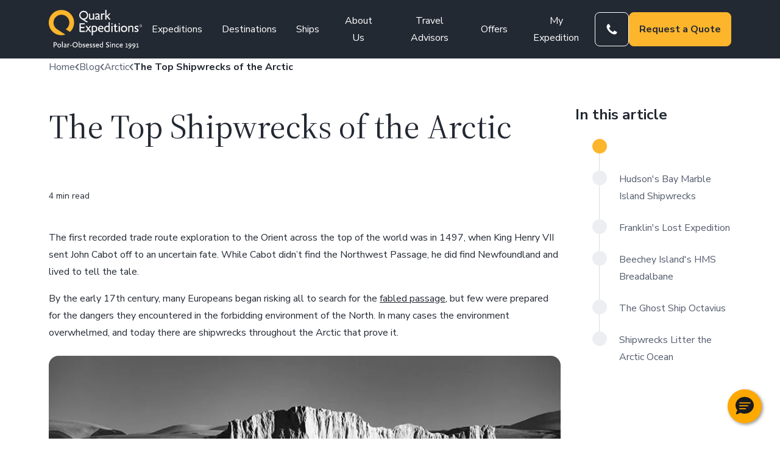

--- FILE ---
content_type: text/html; charset=UTF-8
request_url: https://www.quarkexpeditions.com/blog/the-top-shipwrecks-of-the-arctic
body_size: 75355
content:
<!DOCTYPE html>
<html lang="en-US">
<head>
	<meta charset="UTF-8" /><script type="text/javascript">(window.NREUM||(NREUM={})).init={privacy:{cookies_enabled:true},ajax:{deny_list:["bam.nr-data.net"]},feature_flags:["soft_nav"],distributed_tracing:{enabled:true}};(window.NREUM||(NREUM={})).loader_config={agentID:"1134548890",accountID:"6298969",trustKey:"6298969",xpid:"UgQOWV9VARABVFVVDgQDX10B",licenseKey:"NRJS-bcf22f38cff7817c285",applicationID:"1047954990",browserID:"1134548890"};;/*! For license information please see nr-loader-spa-1.308.0.min.js.LICENSE.txt */
(()=>{var e,t,r={384:(e,t,r)=>{"use strict";r.d(t,{NT:()=>a,US:()=>u,Zm:()=>o,bQ:()=>d,dV:()=>c,pV:()=>l});var n=r(6154),i=r(1863),s=r(1910);const a={beacon:"bam.nr-data.net",errorBeacon:"bam.nr-data.net"};function o(){return n.gm.NREUM||(n.gm.NREUM={}),void 0===n.gm.newrelic&&(n.gm.newrelic=n.gm.NREUM),n.gm.NREUM}function c(){let e=o();return e.o||(e.o={ST:n.gm.setTimeout,SI:n.gm.setImmediate||n.gm.setInterval,CT:n.gm.clearTimeout,XHR:n.gm.XMLHttpRequest,REQ:n.gm.Request,EV:n.gm.Event,PR:n.gm.Promise,MO:n.gm.MutationObserver,FETCH:n.gm.fetch,WS:n.gm.WebSocket},(0,s.i)(...Object.values(e.o))),e}function d(e,t){let r=o();r.initializedAgents??={},t.initializedAt={ms:(0,i.t)(),date:new Date},r.initializedAgents[e]=t}function u(e,t){o()[e]=t}function l(){return function(){let e=o();const t=e.info||{};e.info={beacon:a.beacon,errorBeacon:a.errorBeacon,...t}}(),function(){let e=o();const t=e.init||{};e.init={...t}}(),c(),function(){let e=o();const t=e.loader_config||{};e.loader_config={...t}}(),o()}},782:(e,t,r)=>{"use strict";r.d(t,{T:()=>n});const n=r(860).K7.pageViewTiming},860:(e,t,r)=>{"use strict";r.d(t,{$J:()=>u,K7:()=>c,P3:()=>d,XX:()=>i,Yy:()=>o,df:()=>s,qY:()=>n,v4:()=>a});const n="events",i="jserrors",s="browser/blobs",a="rum",o="browser/logs",c={ajax:"ajax",genericEvents:"generic_events",jserrors:i,logging:"logging",metrics:"metrics",pageAction:"page_action",pageViewEvent:"page_view_event",pageViewTiming:"page_view_timing",sessionReplay:"session_replay",sessionTrace:"session_trace",softNav:"soft_navigations",spa:"spa"},d={[c.pageViewEvent]:1,[c.pageViewTiming]:2,[c.metrics]:3,[c.jserrors]:4,[c.spa]:5,[c.ajax]:6,[c.sessionTrace]:7,[c.softNav]:8,[c.sessionReplay]:9,[c.logging]:10,[c.genericEvents]:11},u={[c.pageViewEvent]:a,[c.pageViewTiming]:n,[c.ajax]:n,[c.spa]:n,[c.softNav]:n,[c.metrics]:i,[c.jserrors]:i,[c.sessionTrace]:s,[c.sessionReplay]:s,[c.logging]:o,[c.genericEvents]:"ins"}},944:(e,t,r)=>{"use strict";r.d(t,{R:()=>i});var n=r(3241);function i(e,t){"function"==typeof console.debug&&(console.debug("New Relic Warning: https://github.com/newrelic/newrelic-browser-agent/blob/main/docs/warning-codes.md#".concat(e),t),(0,n.W)({agentIdentifier:null,drained:null,type:"data",name:"warn",feature:"warn",data:{code:e,secondary:t}}))}},993:(e,t,r)=>{"use strict";r.d(t,{A$:()=>s,ET:()=>a,TZ:()=>o,p_:()=>i});var n=r(860);const i={ERROR:"ERROR",WARN:"WARN",INFO:"INFO",DEBUG:"DEBUG",TRACE:"TRACE"},s={OFF:0,ERROR:1,WARN:2,INFO:3,DEBUG:4,TRACE:5},a="log",o=n.K7.logging},1541:(e,t,r)=>{"use strict";r.d(t,{U:()=>i,f:()=>n});const n={MFE:"MFE",BA:"BA"};function i(e,t){if(2!==t?.harvestEndpointVersion)return{};const r=t.agentRef.runtime.appMetadata.agents[0].entityGuid;return e?{"source.id":e.id,"source.name":e.name,"source.type":e.type,"parent.id":e.parent?.id||r,"parent.type":e.parent?.type||n.BA}:{"entity.guid":r,appId:t.agentRef.info.applicationID}}},1687:(e,t,r)=>{"use strict";r.d(t,{Ak:()=>d,Ze:()=>h,x3:()=>u});var n=r(3241),i=r(7836),s=r(3606),a=r(860),o=r(2646);const c={};function d(e,t){const r={staged:!1,priority:a.P3[t]||0};l(e),c[e].get(t)||c[e].set(t,r)}function u(e,t){e&&c[e]&&(c[e].get(t)&&c[e].delete(t),p(e,t,!1),c[e].size&&f(e))}function l(e){if(!e)throw new Error("agentIdentifier required");c[e]||(c[e]=new Map)}function h(e="",t="feature",r=!1){if(l(e),!e||!c[e].get(t)||r)return p(e,t);c[e].get(t).staged=!0,f(e)}function f(e){const t=Array.from(c[e]);t.every(([e,t])=>t.staged)&&(t.sort((e,t)=>e[1].priority-t[1].priority),t.forEach(([t])=>{c[e].delete(t),p(e,t)}))}function p(e,t,r=!0){const a=e?i.ee.get(e):i.ee,c=s.i.handlers;if(!a.aborted&&a.backlog&&c){if((0,n.W)({agentIdentifier:e,type:"lifecycle",name:"drain",feature:t}),r){const e=a.backlog[t],r=c[t];if(r){for(let t=0;e&&t<e.length;++t)g(e[t],r);Object.entries(r).forEach(([e,t])=>{Object.values(t||{}).forEach(t=>{t[0]?.on&&t[0]?.context()instanceof o.y&&t[0].on(e,t[1])})})}}a.isolatedBacklog||delete c[t],a.backlog[t]=null,a.emit("drain-"+t,[])}}function g(e,t){var r=e[1];Object.values(t[r]||{}).forEach(t=>{var r=e[0];if(t[0]===r){var n=t[1],i=e[3],s=e[2];n.apply(i,s)}})}},1738:(e,t,r)=>{"use strict";r.d(t,{U:()=>f,Y:()=>h});var n=r(3241),i=r(9908),s=r(1863),a=r(944),o=r(5701),c=r(3969),d=r(8362),u=r(860),l=r(4261);function h(e,t,r,s){const h=s||r;!h||h[e]&&h[e]!==d.d.prototype[e]||(h[e]=function(){(0,i.p)(c.xV,["API/"+e+"/called"],void 0,u.K7.metrics,r.ee),(0,n.W)({agentIdentifier:r.agentIdentifier,drained:!!o.B?.[r.agentIdentifier],type:"data",name:"api",feature:l.Pl+e,data:{}});try{return t.apply(this,arguments)}catch(e){(0,a.R)(23,e)}})}function f(e,t,r,n,a){const o=e.info;null===r?delete o.jsAttributes[t]:o.jsAttributes[t]=r,(a||null===r)&&(0,i.p)(l.Pl+n,[(0,s.t)(),t,r],void 0,"session",e.ee)}},1741:(e,t,r)=>{"use strict";r.d(t,{W:()=>s});var n=r(944),i=r(4261);class s{#e(e,...t){if(this[e]!==s.prototype[e])return this[e](...t);(0,n.R)(35,e)}addPageAction(e,t){return this.#e(i.hG,e,t)}register(e){return this.#e(i.eY,e)}recordCustomEvent(e,t){return this.#e(i.fF,e,t)}setPageViewName(e,t){return this.#e(i.Fw,e,t)}setCustomAttribute(e,t,r){return this.#e(i.cD,e,t,r)}noticeError(e,t){return this.#e(i.o5,e,t)}setUserId(e,t=!1){return this.#e(i.Dl,e,t)}setApplicationVersion(e){return this.#e(i.nb,e)}setErrorHandler(e){return this.#e(i.bt,e)}addRelease(e,t){return this.#e(i.k6,e,t)}log(e,t){return this.#e(i.$9,e,t)}start(){return this.#e(i.d3)}finished(e){return this.#e(i.BL,e)}recordReplay(){return this.#e(i.CH)}pauseReplay(){return this.#e(i.Tb)}addToTrace(e){return this.#e(i.U2,e)}setCurrentRouteName(e){return this.#e(i.PA,e)}interaction(e){return this.#e(i.dT,e)}wrapLogger(e,t,r){return this.#e(i.Wb,e,t,r)}measure(e,t){return this.#e(i.V1,e,t)}consent(e){return this.#e(i.Pv,e)}}},1863:(e,t,r)=>{"use strict";function n(){return Math.floor(performance.now())}r.d(t,{t:()=>n})},1910:(e,t,r)=>{"use strict";r.d(t,{i:()=>s});var n=r(944);const i=new Map;function s(...e){return e.every(e=>{if(i.has(e))return i.get(e);const t="function"==typeof e?e.toString():"",r=t.includes("[native code]"),s=t.includes("nrWrapper");return r||s||(0,n.R)(64,e?.name||t),i.set(e,r),r})}},2555:(e,t,r)=>{"use strict";r.d(t,{D:()=>o,f:()=>a});var n=r(384),i=r(8122);const s={beacon:n.NT.beacon,errorBeacon:n.NT.errorBeacon,licenseKey:void 0,applicationID:void 0,sa:void 0,queueTime:void 0,applicationTime:void 0,ttGuid:void 0,user:void 0,account:void 0,product:void 0,extra:void 0,jsAttributes:{},userAttributes:void 0,atts:void 0,transactionName:void 0,tNamePlain:void 0};function a(e){try{return!!e.licenseKey&&!!e.errorBeacon&&!!e.applicationID}catch(e){return!1}}const o=e=>(0,i.a)(e,s)},2614:(e,t,r)=>{"use strict";r.d(t,{BB:()=>a,H3:()=>n,g:()=>d,iL:()=>c,tS:()=>o,uh:()=>i,wk:()=>s});const n="NRBA",i="SESSION",s=144e5,a=18e5,o={STARTED:"session-started",PAUSE:"session-pause",RESET:"session-reset",RESUME:"session-resume",UPDATE:"session-update"},c={SAME_TAB:"same-tab",CROSS_TAB:"cross-tab"},d={OFF:0,FULL:1,ERROR:2}},2646:(e,t,r)=>{"use strict";r.d(t,{y:()=>n});class n{constructor(e){this.contextId=e}}},2843:(e,t,r)=>{"use strict";r.d(t,{G:()=>s,u:()=>i});var n=r(3878);function i(e,t=!1,r,i){(0,n.DD)("visibilitychange",function(){if(t)return void("hidden"===document.visibilityState&&e());e(document.visibilityState)},r,i)}function s(e,t,r){(0,n.sp)("pagehide",e,t,r)}},3241:(e,t,r)=>{"use strict";r.d(t,{W:()=>s});var n=r(6154);const i="newrelic";function s(e={}){try{n.gm.dispatchEvent(new CustomEvent(i,{detail:e}))}catch(e){}}},3304:(e,t,r)=>{"use strict";r.d(t,{A:()=>s});var n=r(7836);const i=()=>{const e=new WeakSet;return(t,r)=>{if("object"==typeof r&&null!==r){if(e.has(r))return;e.add(r)}return r}};function s(e){try{return JSON.stringify(e,i())??""}catch(e){try{n.ee.emit("internal-error",[e])}catch(e){}return""}}},3333:(e,t,r)=>{"use strict";r.d(t,{$v:()=>u,TZ:()=>n,Xh:()=>c,Zp:()=>i,kd:()=>d,mq:()=>o,nf:()=>a,qN:()=>s});const n=r(860).K7.genericEvents,i=["auxclick","click","copy","keydown","paste","scrollend"],s=["focus","blur"],a=4,o=1e3,c=2e3,d=["PageAction","UserAction","BrowserPerformance"],u={RESOURCES:"experimental.resources",REGISTER:"register"}},3434:(e,t,r)=>{"use strict";r.d(t,{Jt:()=>s,YM:()=>d});var n=r(7836),i=r(5607);const s="nr@original:".concat(i.W),a=50;var o=Object.prototype.hasOwnProperty,c=!1;function d(e,t){return e||(e=n.ee),r.inPlace=function(e,t,n,i,s){n||(n="");const a="-"===n.charAt(0);for(let o=0;o<t.length;o++){const c=t[o],d=e[c];l(d)||(e[c]=r(d,a?c+n:n,i,c,s))}},r.flag=s,r;function r(t,r,n,c,d){return l(t)?t:(r||(r=""),nrWrapper[s]=t,function(e,t,r){if(Object.defineProperty&&Object.keys)try{return Object.keys(e).forEach(function(r){Object.defineProperty(t,r,{get:function(){return e[r]},set:function(t){return e[r]=t,t}})}),t}catch(e){u([e],r)}for(var n in e)o.call(e,n)&&(t[n]=e[n])}(t,nrWrapper,e),nrWrapper);function nrWrapper(){var s,o,l,h;let f;try{o=this,s=[...arguments],l="function"==typeof n?n(s,o):n||{}}catch(t){u([t,"",[s,o,c],l],e)}i(r+"start",[s,o,c],l,d);const p=performance.now();let g;try{return h=t.apply(o,s),g=performance.now(),h}catch(e){throw g=performance.now(),i(r+"err",[s,o,e],l,d),f=e,f}finally{const e=g-p,t={start:p,end:g,duration:e,isLongTask:e>=a,methodName:c,thrownError:f};t.isLongTask&&i("long-task",[t,o],l,d),i(r+"end",[s,o,h],l,d)}}}function i(r,n,i,s){if(!c||t){var a=c;c=!0;try{e.emit(r,n,i,t,s)}catch(t){u([t,r,n,i],e)}c=a}}}function u(e,t){t||(t=n.ee);try{t.emit("internal-error",e)}catch(e){}}function l(e){return!(e&&"function"==typeof e&&e.apply&&!e[s])}},3606:(e,t,r)=>{"use strict";r.d(t,{i:()=>s});var n=r(9908);s.on=a;var i=s.handlers={};function s(e,t,r,s){a(s||n.d,i,e,t,r)}function a(e,t,r,i,s){s||(s="feature"),e||(e=n.d);var a=t[s]=t[s]||{};(a[r]=a[r]||[]).push([e,i])}},3738:(e,t,r)=>{"use strict";r.d(t,{He:()=>i,Kp:()=>o,Lc:()=>d,Rz:()=>u,TZ:()=>n,bD:()=>s,d3:()=>a,jx:()=>l,sl:()=>h,uP:()=>c});const n=r(860).K7.sessionTrace,i="bstResource",s="resource",a="-start",o="-end",c="fn"+a,d="fn"+o,u="pushState",l=1e3,h=3e4},3785:(e,t,r)=>{"use strict";r.d(t,{R:()=>c,b:()=>d});var n=r(9908),i=r(1863),s=r(860),a=r(3969),o=r(993);function c(e,t,r={},c=o.p_.INFO,d=!0,u,l=(0,i.t)()){(0,n.p)(a.xV,["API/logging/".concat(c.toLowerCase(),"/called")],void 0,s.K7.metrics,e),(0,n.p)(o.ET,[l,t,r,c,d,u],void 0,s.K7.logging,e)}function d(e){return"string"==typeof e&&Object.values(o.p_).some(t=>t===e.toUpperCase().trim())}},3878:(e,t,r)=>{"use strict";function n(e,t){return{capture:e,passive:!1,signal:t}}function i(e,t,r=!1,i){window.addEventListener(e,t,n(r,i))}function s(e,t,r=!1,i){document.addEventListener(e,t,n(r,i))}r.d(t,{DD:()=>s,jT:()=>n,sp:()=>i})},3962:(e,t,r)=>{"use strict";r.d(t,{AM:()=>a,O2:()=>l,OV:()=>s,Qu:()=>h,TZ:()=>c,ih:()=>f,pP:()=>o,t1:()=>u,tC:()=>i,wD:()=>d});var n=r(860);const i=["click","keydown","submit"],s="popstate",a="api",o="initialPageLoad",c=n.K7.softNav,d=5e3,u=500,l={INITIAL_PAGE_LOAD:"",ROUTE_CHANGE:1,UNSPECIFIED:2},h={INTERACTION:1,AJAX:2,CUSTOM_END:3,CUSTOM_TRACER:4},f={IP:"in progress",PF:"pending finish",FIN:"finished",CAN:"cancelled"}},3969:(e,t,r)=>{"use strict";r.d(t,{TZ:()=>n,XG:()=>o,rs:()=>i,xV:()=>a,z_:()=>s});const n=r(860).K7.metrics,i="sm",s="cm",a="storeSupportabilityMetrics",o="storeEventMetrics"},4234:(e,t,r)=>{"use strict";r.d(t,{W:()=>s});var n=r(7836),i=r(1687);class s{constructor(e,t){this.agentIdentifier=e,this.ee=n.ee.get(e),this.featureName=t,this.blocked=!1}deregisterDrain(){(0,i.x3)(this.agentIdentifier,this.featureName)}}},4261:(e,t,r)=>{"use strict";r.d(t,{$9:()=>u,BL:()=>c,CH:()=>p,Dl:()=>R,Fw:()=>w,PA:()=>v,Pl:()=>n,Pv:()=>A,Tb:()=>h,U2:()=>a,V1:()=>E,Wb:()=>T,bt:()=>y,cD:()=>b,d3:()=>x,dT:()=>d,eY:()=>g,fF:()=>f,hG:()=>s,hw:()=>i,k6:()=>o,nb:()=>m,o5:()=>l});const n="api-",i=n+"ixn-",s="addPageAction",a="addToTrace",o="addRelease",c="finished",d="interaction",u="log",l="noticeError",h="pauseReplay",f="recordCustomEvent",p="recordReplay",g="register",m="setApplicationVersion",v="setCurrentRouteName",b="setCustomAttribute",y="setErrorHandler",w="setPageViewName",R="setUserId",x="start",T="wrapLogger",E="measure",A="consent"},5205:(e,t,r)=>{"use strict";r.d(t,{j:()=>S});var n=r(384),i=r(1741);var s=r(2555),a=r(3333);const o=e=>{if(!e||"string"!=typeof e)return!1;try{document.createDocumentFragment().querySelector(e)}catch{return!1}return!0};var c=r(2614),d=r(944),u=r(8122);const l="[data-nr-mask]",h=e=>(0,u.a)(e,(()=>{const e={feature_flags:[],experimental:{allow_registered_children:!1,resources:!1},mask_selector:"*",block_selector:"[data-nr-block]",mask_input_options:{color:!1,date:!1,"datetime-local":!1,email:!1,month:!1,number:!1,range:!1,search:!1,tel:!1,text:!1,time:!1,url:!1,week:!1,textarea:!1,select:!1,password:!0}};return{ajax:{deny_list:void 0,block_internal:!0,enabled:!0,autoStart:!0},api:{get allow_registered_children(){return e.feature_flags.includes(a.$v.REGISTER)||e.experimental.allow_registered_children},set allow_registered_children(t){e.experimental.allow_registered_children=t},duplicate_registered_data:!1},browser_consent_mode:{enabled:!1},distributed_tracing:{enabled:void 0,exclude_newrelic_header:void 0,cors_use_newrelic_header:void 0,cors_use_tracecontext_headers:void 0,allowed_origins:void 0},get feature_flags(){return e.feature_flags},set feature_flags(t){e.feature_flags=t},generic_events:{enabled:!0,autoStart:!0},harvest:{interval:30},jserrors:{enabled:!0,autoStart:!0},logging:{enabled:!0,autoStart:!0},metrics:{enabled:!0,autoStart:!0},obfuscate:void 0,page_action:{enabled:!0},page_view_event:{enabled:!0,autoStart:!0},page_view_timing:{enabled:!0,autoStart:!0},performance:{capture_marks:!1,capture_measures:!1,capture_detail:!0,resources:{get enabled(){return e.feature_flags.includes(a.$v.RESOURCES)||e.experimental.resources},set enabled(t){e.experimental.resources=t},asset_types:[],first_party_domains:[],ignore_newrelic:!0}},privacy:{cookies_enabled:!0},proxy:{assets:void 0,beacon:void 0},session:{expiresMs:c.wk,inactiveMs:c.BB},session_replay:{autoStart:!0,enabled:!1,preload:!1,sampling_rate:10,error_sampling_rate:100,collect_fonts:!1,inline_images:!1,fix_stylesheets:!0,mask_all_inputs:!0,get mask_text_selector(){return e.mask_selector},set mask_text_selector(t){o(t)?e.mask_selector="".concat(t,",").concat(l):""===t||null===t?e.mask_selector=l:(0,d.R)(5,t)},get block_class(){return"nr-block"},get ignore_class(){return"nr-ignore"},get mask_text_class(){return"nr-mask"},get block_selector(){return e.block_selector},set block_selector(t){o(t)?e.block_selector+=",".concat(t):""!==t&&(0,d.R)(6,t)},get mask_input_options(){return e.mask_input_options},set mask_input_options(t){t&&"object"==typeof t?e.mask_input_options={...t,password:!0}:(0,d.R)(7,t)}},session_trace:{enabled:!0,autoStart:!0},soft_navigations:{enabled:!0,autoStart:!0},spa:{enabled:!0,autoStart:!0},ssl:void 0,user_actions:{enabled:!0,elementAttributes:["id","className","tagName","type"]}}})());var f=r(6154),p=r(9324);let g=0;const m={buildEnv:p.F3,distMethod:p.Xs,version:p.xv,originTime:f.WN},v={consented:!1},b={appMetadata:{},get consented(){return this.session?.state?.consent||v.consented},set consented(e){v.consented=e},customTransaction:void 0,denyList:void 0,disabled:!1,harvester:void 0,isolatedBacklog:!1,isRecording:!1,loaderType:void 0,maxBytes:3e4,obfuscator:void 0,onerror:void 0,ptid:void 0,releaseIds:{},session:void 0,timeKeeper:void 0,registeredEntities:[],jsAttributesMetadata:{bytes:0},get harvestCount(){return++g}},y=e=>{const t=(0,u.a)(e,b),r=Object.keys(m).reduce((e,t)=>(e[t]={value:m[t],writable:!1,configurable:!0,enumerable:!0},e),{});return Object.defineProperties(t,r)};var w=r(5701);const R=e=>{const t=e.startsWith("http");e+="/",r.p=t?e:"https://"+e};var x=r(7836),T=r(3241);const E={accountID:void 0,trustKey:void 0,agentID:void 0,licenseKey:void 0,applicationID:void 0,xpid:void 0},A=e=>(0,u.a)(e,E),_=new Set;function S(e,t={},r,a){let{init:o,info:c,loader_config:d,runtime:u={},exposed:l=!0}=t;if(!c){const e=(0,n.pV)();o=e.init,c=e.info,d=e.loader_config}e.init=h(o||{}),e.loader_config=A(d||{}),c.jsAttributes??={},f.bv&&(c.jsAttributes.isWorker=!0),e.info=(0,s.D)(c);const p=e.init,g=[c.beacon,c.errorBeacon];_.has(e.agentIdentifier)||(p.proxy.assets&&(R(p.proxy.assets),g.push(p.proxy.assets)),p.proxy.beacon&&g.push(p.proxy.beacon),e.beacons=[...g],function(e){const t=(0,n.pV)();Object.getOwnPropertyNames(i.W.prototype).forEach(r=>{const n=i.W.prototype[r];if("function"!=typeof n||"constructor"===n)return;let s=t[r];e[r]&&!1!==e.exposed&&"micro-agent"!==e.runtime?.loaderType&&(t[r]=(...t)=>{const n=e[r](...t);return s?s(...t):n})})}(e),(0,n.US)("activatedFeatures",w.B)),u.denyList=[...p.ajax.deny_list||[],...p.ajax.block_internal?g:[]],u.ptid=e.agentIdentifier,u.loaderType=r,e.runtime=y(u),_.has(e.agentIdentifier)||(e.ee=x.ee.get(e.agentIdentifier),e.exposed=l,(0,T.W)({agentIdentifier:e.agentIdentifier,drained:!!w.B?.[e.agentIdentifier],type:"lifecycle",name:"initialize",feature:void 0,data:e.config})),_.add(e.agentIdentifier)}},5270:(e,t,r)=>{"use strict";r.d(t,{Aw:()=>a,SR:()=>s,rF:()=>o});var n=r(384),i=r(7767);function s(e){return!!(0,n.dV)().o.MO&&(0,i.V)(e)&&!0===e?.session_trace.enabled}function a(e){return!0===e?.session_replay.preload&&s(e)}function o(e,t){try{if("string"==typeof t?.type){if("password"===t.type.toLowerCase())return"*".repeat(e?.length||0);if(void 0!==t?.dataset?.nrUnmask||t?.classList?.contains("nr-unmask"))return e}}catch(e){}return"string"==typeof e?e.replace(/[\S]/g,"*"):"*".repeat(e?.length||0)}},5289:(e,t,r)=>{"use strict";r.d(t,{GG:()=>a,Qr:()=>c,sB:()=>o});var n=r(3878),i=r(6389);function s(){return"undefined"==typeof document||"complete"===document.readyState}function a(e,t){if(s())return e();const r=(0,i.J)(e),a=setInterval(()=>{s()&&(clearInterval(a),r())},500);(0,n.sp)("load",r,t)}function o(e){if(s())return e();(0,n.DD)("DOMContentLoaded",e)}function c(e){if(s())return e();(0,n.sp)("popstate",e)}},5607:(e,t,r)=>{"use strict";r.d(t,{W:()=>n});const n=(0,r(9566).bz)()},5701:(e,t,r)=>{"use strict";r.d(t,{B:()=>s,t:()=>a});var n=r(3241);const i=new Set,s={};function a(e,t){const r=t.agentIdentifier;s[r]??={},e&&"object"==typeof e&&(i.has(r)||(t.ee.emit("rumresp",[e]),s[r]=e,i.add(r),(0,n.W)({agentIdentifier:r,loaded:!0,drained:!0,type:"lifecycle",name:"load",feature:void 0,data:e})))}},6154:(e,t,r)=>{"use strict";r.d(t,{OF:()=>d,RI:()=>i,WN:()=>h,bv:()=>s,eN:()=>f,gm:()=>a,lR:()=>l,m:()=>c,mw:()=>o,sb:()=>u});var n=r(1863);const i="undefined"!=typeof window&&!!window.document,s="undefined"!=typeof WorkerGlobalScope&&("undefined"!=typeof self&&self instanceof WorkerGlobalScope&&self.navigator instanceof WorkerNavigator||"undefined"!=typeof globalThis&&globalThis instanceof WorkerGlobalScope&&globalThis.navigator instanceof WorkerNavigator),a=i?window:"undefined"!=typeof WorkerGlobalScope&&("undefined"!=typeof self&&self instanceof WorkerGlobalScope&&self||"undefined"!=typeof globalThis&&globalThis instanceof WorkerGlobalScope&&globalThis),o=Boolean("hidden"===a?.document?.visibilityState),c=""+a?.location,d=/iPad|iPhone|iPod/.test(a.navigator?.userAgent),u=d&&"undefined"==typeof SharedWorker,l=(()=>{const e=a.navigator?.userAgent?.match(/Firefox[/\s](\d+\.\d+)/);return Array.isArray(e)&&e.length>=2?+e[1]:0})(),h=Date.now()-(0,n.t)(),f=()=>"undefined"!=typeof PerformanceNavigationTiming&&a?.performance?.getEntriesByType("navigation")?.[0]?.responseStart},6344:(e,t,r)=>{"use strict";r.d(t,{BB:()=>u,Qb:()=>l,TZ:()=>i,Ug:()=>a,Vh:()=>s,_s:()=>o,bc:()=>d,yP:()=>c});var n=r(2614);const i=r(860).K7.sessionReplay,s="errorDuringReplay",a=.12,o={DomContentLoaded:0,Load:1,FullSnapshot:2,IncrementalSnapshot:3,Meta:4,Custom:5},c={[n.g.ERROR]:15e3,[n.g.FULL]:3e5,[n.g.OFF]:0},d={RESET:{message:"Session was reset",sm:"Reset"},IMPORT:{message:"Recorder failed to import",sm:"Import"},TOO_MANY:{message:"429: Too Many Requests",sm:"Too-Many"},TOO_BIG:{message:"Payload was too large",sm:"Too-Big"},CROSS_TAB:{message:"Session Entity was set to OFF on another tab",sm:"Cross-Tab"},ENTITLEMENTS:{message:"Session Replay is not allowed and will not be started",sm:"Entitlement"}},u=5e3,l={API:"api",RESUME:"resume",SWITCH_TO_FULL:"switchToFull",INITIALIZE:"initialize",PRELOAD:"preload"}},6389:(e,t,r)=>{"use strict";function n(e,t=500,r={}){const n=r?.leading||!1;let i;return(...r)=>{n&&void 0===i&&(e.apply(this,r),i=setTimeout(()=>{i=clearTimeout(i)},t)),n||(clearTimeout(i),i=setTimeout(()=>{e.apply(this,r)},t))}}function i(e){let t=!1;return(...r)=>{t||(t=!0,e.apply(this,r))}}r.d(t,{J:()=>i,s:()=>n})},6630:(e,t,r)=>{"use strict";r.d(t,{T:()=>n});const n=r(860).K7.pageViewEvent},6774:(e,t,r)=>{"use strict";r.d(t,{T:()=>n});const n=r(860).K7.jserrors},7295:(e,t,r)=>{"use strict";r.d(t,{Xv:()=>a,gX:()=>i,iW:()=>s});var n=[];function i(e){if(!e||s(e))return!1;if(0===n.length)return!0;if("*"===n[0].hostname)return!1;for(var t=0;t<n.length;t++){var r=n[t];if(r.hostname.test(e.hostname)&&r.pathname.test(e.pathname))return!1}return!0}function s(e){return void 0===e.hostname}function a(e){if(n=[],e&&e.length)for(var t=0;t<e.length;t++){let r=e[t];if(!r)continue;if("*"===r)return void(n=[{hostname:"*"}]);0===r.indexOf("http://")?r=r.substring(7):0===r.indexOf("https://")&&(r=r.substring(8));const i=r.indexOf("/");let s,a;i>0?(s=r.substring(0,i),a=r.substring(i)):(s=r,a="*");let[c]=s.split(":");n.push({hostname:o(c),pathname:o(a,!0)})}}function o(e,t=!1){const r=e.replace(/[.+?^${}()|[\]\\]/g,e=>"\\"+e).replace(/\*/g,".*?");return new RegExp((t?"^":"")+r+"$")}},7485:(e,t,r)=>{"use strict";r.d(t,{D:()=>i});var n=r(6154);function i(e){if(0===(e||"").indexOf("data:"))return{protocol:"data"};try{const t=new URL(e,location.href),r={port:t.port,hostname:t.hostname,pathname:t.pathname,search:t.search,protocol:t.protocol.slice(0,t.protocol.indexOf(":")),sameOrigin:t.protocol===n.gm?.location?.protocol&&t.host===n.gm?.location?.host};return r.port&&""!==r.port||("http:"===t.protocol&&(r.port="80"),"https:"===t.protocol&&(r.port="443")),r.pathname&&""!==r.pathname?r.pathname.startsWith("/")||(r.pathname="/".concat(r.pathname)):r.pathname="/",r}catch(e){return{}}}},7699:(e,t,r)=>{"use strict";r.d(t,{It:()=>s,KC:()=>o,No:()=>i,qh:()=>a});var n=r(860);const i=16e3,s=1e6,a="SESSION_ERROR",o={[n.K7.logging]:!0,[n.K7.genericEvents]:!1,[n.K7.jserrors]:!1,[n.K7.ajax]:!1}},7767:(e,t,r)=>{"use strict";r.d(t,{V:()=>i});var n=r(6154);const i=e=>n.RI&&!0===e?.privacy.cookies_enabled},7836:(e,t,r)=>{"use strict";r.d(t,{P:()=>o,ee:()=>c});var n=r(384),i=r(8990),s=r(2646),a=r(5607);const o="nr@context:".concat(a.W),c=function e(t,r){var n={},a={},u={},l=!1;try{l=16===r.length&&d.initializedAgents?.[r]?.runtime.isolatedBacklog}catch(e){}var h={on:p,addEventListener:p,removeEventListener:function(e,t){var r=n[e];if(!r)return;for(var i=0;i<r.length;i++)r[i]===t&&r.splice(i,1)},emit:function(e,r,n,i,s){!1!==s&&(s=!0);if(c.aborted&&!i)return;t&&s&&t.emit(e,r,n);var o=f(n);g(e).forEach(e=>{e.apply(o,r)});var d=v()[a[e]];d&&d.push([h,e,r,o]);return o},get:m,listeners:g,context:f,buffer:function(e,t){const r=v();if(t=t||"feature",h.aborted)return;Object.entries(e||{}).forEach(([e,n])=>{a[n]=t,t in r||(r[t]=[])})},abort:function(){h._aborted=!0,Object.keys(h.backlog).forEach(e=>{delete h.backlog[e]})},isBuffering:function(e){return!!v()[a[e]]},debugId:r,backlog:l?{}:t&&"object"==typeof t.backlog?t.backlog:{},isolatedBacklog:l};return Object.defineProperty(h,"aborted",{get:()=>{let e=h._aborted||!1;return e||(t&&(e=t.aborted),e)}}),h;function f(e){return e&&e instanceof s.y?e:e?(0,i.I)(e,o,()=>new s.y(o)):new s.y(o)}function p(e,t){n[e]=g(e).concat(t)}function g(e){return n[e]||[]}function m(t){return u[t]=u[t]||e(h,t)}function v(){return h.backlog}}(void 0,"globalEE"),d=(0,n.Zm)();d.ee||(d.ee=c)},8122:(e,t,r)=>{"use strict";r.d(t,{a:()=>i});var n=r(944);function i(e,t){try{if(!e||"object"!=typeof e)return(0,n.R)(3);if(!t||"object"!=typeof t)return(0,n.R)(4);const r=Object.create(Object.getPrototypeOf(t),Object.getOwnPropertyDescriptors(t)),s=0===Object.keys(r).length?e:r;for(let a in s)if(void 0!==e[a])try{if(null===e[a]){r[a]=null;continue}Array.isArray(e[a])&&Array.isArray(t[a])?r[a]=Array.from(new Set([...e[a],...t[a]])):"object"==typeof e[a]&&"object"==typeof t[a]?r[a]=i(e[a],t[a]):r[a]=e[a]}catch(e){r[a]||(0,n.R)(1,e)}return r}catch(e){(0,n.R)(2,e)}}},8139:(e,t,r)=>{"use strict";r.d(t,{u:()=>h});var n=r(7836),i=r(3434),s=r(8990),a=r(6154);const o={},c=a.gm.XMLHttpRequest,d="addEventListener",u="removeEventListener",l="nr@wrapped:".concat(n.P);function h(e){var t=function(e){return(e||n.ee).get("events")}(e);if(o[t.debugId]++)return t;o[t.debugId]=1;var r=(0,i.YM)(t,!0);function h(e){r.inPlace(e,[d,u],"-",p)}function p(e,t){return e[1]}return"getPrototypeOf"in Object&&(a.RI&&f(document,h),c&&f(c.prototype,h),f(a.gm,h)),t.on(d+"-start",function(e,t){var n=e[1];if(null!==n&&("function"==typeof n||"object"==typeof n)&&"newrelic"!==e[0]){var i=(0,s.I)(n,l,function(){var e={object:function(){if("function"!=typeof n.handleEvent)return;return n.handleEvent.apply(n,arguments)},function:n}[typeof n];return e?r(e,"fn-",null,e.name||"anonymous"):n});this.wrapped=e[1]=i}}),t.on(u+"-start",function(e){e[1]=this.wrapped||e[1]}),t}function f(e,t,...r){let n=e;for(;"object"==typeof n&&!Object.prototype.hasOwnProperty.call(n,d);)n=Object.getPrototypeOf(n);n&&t(n,...r)}},8362:(e,t,r)=>{"use strict";r.d(t,{d:()=>s});var n=r(9566),i=r(1741);class s extends i.W{agentIdentifier=(0,n.LA)(16)}},8374:(e,t,r)=>{r.nc=(()=>{try{return document?.currentScript?.nonce}catch(e){}return""})()},8990:(e,t,r)=>{"use strict";r.d(t,{I:()=>i});var n=Object.prototype.hasOwnProperty;function i(e,t,r){if(n.call(e,t))return e[t];var i=r();if(Object.defineProperty&&Object.keys)try{return Object.defineProperty(e,t,{value:i,writable:!0,enumerable:!1}),i}catch(e){}return e[t]=i,i}},9119:(e,t,r)=>{"use strict";r.d(t,{L:()=>s});var n=/([^?#]*)[^#]*(#[^?]*|$).*/,i=/([^?#]*)().*/;function s(e,t){return e?e.replace(t?n:i,"$1$2"):e}},9300:(e,t,r)=>{"use strict";r.d(t,{T:()=>n});const n=r(860).K7.ajax},9324:(e,t,r)=>{"use strict";r.d(t,{AJ:()=>a,F3:()=>i,Xs:()=>s,Yq:()=>o,xv:()=>n});const n="1.308.0",i="PROD",s="CDN",a="@newrelic/rrweb",o="1.0.1"},9566:(e,t,r)=>{"use strict";r.d(t,{LA:()=>o,ZF:()=>c,bz:()=>a,el:()=>d});var n=r(6154);const i="xxxxxxxx-xxxx-4xxx-yxxx-xxxxxxxxxxxx";function s(e,t){return e?15&e[t]:16*Math.random()|0}function a(){const e=n.gm?.crypto||n.gm?.msCrypto;let t,r=0;return e&&e.getRandomValues&&(t=e.getRandomValues(new Uint8Array(30))),i.split("").map(e=>"x"===e?s(t,r++).toString(16):"y"===e?(3&s()|8).toString(16):e).join("")}function o(e){const t=n.gm?.crypto||n.gm?.msCrypto;let r,i=0;t&&t.getRandomValues&&(r=t.getRandomValues(new Uint8Array(e)));const a=[];for(var o=0;o<e;o++)a.push(s(r,i++).toString(16));return a.join("")}function c(){return o(16)}function d(){return o(32)}},9908:(e,t,r)=>{"use strict";r.d(t,{d:()=>n,p:()=>i});var n=r(7836).ee.get("handle");function i(e,t,r,i,s){s?(s.buffer([e],i),s.emit(e,t,r)):(n.buffer([e],i),n.emit(e,t,r))}}},n={};function i(e){var t=n[e];if(void 0!==t)return t.exports;var s=n[e]={exports:{}};return r[e](s,s.exports,i),s.exports}i.m=r,i.d=(e,t)=>{for(var r in t)i.o(t,r)&&!i.o(e,r)&&Object.defineProperty(e,r,{enumerable:!0,get:t[r]})},i.f={},i.e=e=>Promise.all(Object.keys(i.f).reduce((t,r)=>(i.f[r](e,t),t),[])),i.u=e=>({212:"nr-spa-compressor",249:"nr-spa-recorder",478:"nr-spa"}[e]+"-1.308.0.min.js"),i.o=(e,t)=>Object.prototype.hasOwnProperty.call(e,t),e={},t="NRBA-1.308.0.PROD:",i.l=(r,n,s,a)=>{if(e[r])e[r].push(n);else{var o,c;if(void 0!==s)for(var d=document.getElementsByTagName("script"),u=0;u<d.length;u++){var l=d[u];if(l.getAttribute("src")==r||l.getAttribute("data-webpack")==t+s){o=l;break}}if(!o){c=!0;var h={478:"sha512-RSfSVnmHk59T/uIPbdSE0LPeqcEdF4/+XhfJdBuccH5rYMOEZDhFdtnh6X6nJk7hGpzHd9Ujhsy7lZEz/ORYCQ==",249:"sha512-ehJXhmntm85NSqW4MkhfQqmeKFulra3klDyY0OPDUE+sQ3GokHlPh1pmAzuNy//3j4ac6lzIbmXLvGQBMYmrkg==",212:"sha512-B9h4CR46ndKRgMBcK+j67uSR2RCnJfGefU+A7FrgR/k42ovXy5x/MAVFiSvFxuVeEk/pNLgvYGMp1cBSK/G6Fg=="};(o=document.createElement("script")).charset="utf-8",i.nc&&o.setAttribute("nonce",i.nc),o.setAttribute("data-webpack",t+s),o.src=r,0!==o.src.indexOf(window.location.origin+"/")&&(o.crossOrigin="anonymous"),h[a]&&(o.integrity=h[a])}e[r]=[n];var f=(t,n)=>{o.onerror=o.onload=null,clearTimeout(p);var i=e[r];if(delete e[r],o.parentNode&&o.parentNode.removeChild(o),i&&i.forEach(e=>e(n)),t)return t(n)},p=setTimeout(f.bind(null,void 0,{type:"timeout",target:o}),12e4);o.onerror=f.bind(null,o.onerror),o.onload=f.bind(null,o.onload),c&&document.head.appendChild(o)}},i.r=e=>{"undefined"!=typeof Symbol&&Symbol.toStringTag&&Object.defineProperty(e,Symbol.toStringTag,{value:"Module"}),Object.defineProperty(e,"__esModule",{value:!0})},i.p="https://js-agent.newrelic.com/",(()=>{var e={38:0,788:0};i.f.j=(t,r)=>{var n=i.o(e,t)?e[t]:void 0;if(0!==n)if(n)r.push(n[2]);else{var s=new Promise((r,i)=>n=e[t]=[r,i]);r.push(n[2]=s);var a=i.p+i.u(t),o=new Error;i.l(a,r=>{if(i.o(e,t)&&(0!==(n=e[t])&&(e[t]=void 0),n)){var s=r&&("load"===r.type?"missing":r.type),a=r&&r.target&&r.target.src;o.message="Loading chunk "+t+" failed: ("+s+": "+a+")",o.name="ChunkLoadError",o.type=s,o.request=a,n[1](o)}},"chunk-"+t,t)}};var t=(t,r)=>{var n,s,[a,o,c]=r,d=0;if(a.some(t=>0!==e[t])){for(n in o)i.o(o,n)&&(i.m[n]=o[n]);if(c)c(i)}for(t&&t(r);d<a.length;d++)s=a[d],i.o(e,s)&&e[s]&&e[s][0](),e[s]=0},r=self["webpackChunk:NRBA-1.308.0.PROD"]=self["webpackChunk:NRBA-1.308.0.PROD"]||[];r.forEach(t.bind(null,0)),r.push=t.bind(null,r.push.bind(r))})(),(()=>{"use strict";i(8374);var e=i(8362),t=i(860);const r=Object.values(t.K7);var n=i(5205);var s=i(9908),a=i(1863),o=i(4261),c=i(1738);var d=i(1687),u=i(4234),l=i(5289),h=i(6154),f=i(944),p=i(5270),g=i(7767),m=i(6389),v=i(7699);class b extends u.W{constructor(e,t){super(e.agentIdentifier,t),this.agentRef=e,this.abortHandler=void 0,this.featAggregate=void 0,this.loadedSuccessfully=void 0,this.onAggregateImported=new Promise(e=>{this.loadedSuccessfully=e}),this.deferred=Promise.resolve(),!1===e.init[this.featureName].autoStart?this.deferred=new Promise((t,r)=>{this.ee.on("manual-start-all",(0,m.J)(()=>{(0,d.Ak)(e.agentIdentifier,this.featureName),t()}))}):(0,d.Ak)(e.agentIdentifier,t)}importAggregator(e,t,r={}){if(this.featAggregate)return;const n=async()=>{let n;await this.deferred;try{if((0,g.V)(e.init)){const{setupAgentSession:t}=await i.e(478).then(i.bind(i,8766));n=t(e)}}catch(e){(0,f.R)(20,e),this.ee.emit("internal-error",[e]),(0,s.p)(v.qh,[e],void 0,this.featureName,this.ee)}try{if(!this.#t(this.featureName,n,e.init))return(0,d.Ze)(this.agentIdentifier,this.featureName),void this.loadedSuccessfully(!1);const{Aggregate:i}=await t();this.featAggregate=new i(e,r),e.runtime.harvester.initializedAggregates.push(this.featAggregate),this.loadedSuccessfully(!0)}catch(e){(0,f.R)(34,e),this.abortHandler?.(),(0,d.Ze)(this.agentIdentifier,this.featureName,!0),this.loadedSuccessfully(!1),this.ee&&this.ee.abort()}};h.RI?(0,l.GG)(()=>n(),!0):n()}#t(e,r,n){if(this.blocked)return!1;switch(e){case t.K7.sessionReplay:return(0,p.SR)(n)&&!!r;case t.K7.sessionTrace:return!!r;default:return!0}}}var y=i(6630),w=i(2614),R=i(3241);class x extends b{static featureName=y.T;constructor(e){var t;super(e,y.T),this.setupInspectionEvents(e.agentIdentifier),t=e,(0,c.Y)(o.Fw,function(e,r){"string"==typeof e&&("/"!==e.charAt(0)&&(e="/"+e),t.runtime.customTransaction=(r||"http://custom.transaction")+e,(0,s.p)(o.Pl+o.Fw,[(0,a.t)()],void 0,void 0,t.ee))},t),this.importAggregator(e,()=>i.e(478).then(i.bind(i,2467)))}setupInspectionEvents(e){const t=(t,r)=>{t&&(0,R.W)({agentIdentifier:e,timeStamp:t.timeStamp,loaded:"complete"===t.target.readyState,type:"window",name:r,data:t.target.location+""})};(0,l.sB)(e=>{t(e,"DOMContentLoaded")}),(0,l.GG)(e=>{t(e,"load")}),(0,l.Qr)(e=>{t(e,"navigate")}),this.ee.on(w.tS.UPDATE,(t,r)=>{(0,R.W)({agentIdentifier:e,type:"lifecycle",name:"session",data:r})})}}var T=i(384);class E extends e.d{constructor(e){var t;(super(),h.gm)?(this.features={},(0,T.bQ)(this.agentIdentifier,this),this.desiredFeatures=new Set(e.features||[]),this.desiredFeatures.add(x),(0,n.j)(this,e,e.loaderType||"agent"),t=this,(0,c.Y)(o.cD,function(e,r,n=!1){if("string"==typeof e){if(["string","number","boolean"].includes(typeof r)||null===r)return(0,c.U)(t,e,r,o.cD,n);(0,f.R)(40,typeof r)}else(0,f.R)(39,typeof e)},t),function(e){(0,c.Y)(o.Dl,function(t,r=!1){if("string"!=typeof t&&null!==t)return void(0,f.R)(41,typeof t);const n=e.info.jsAttributes["enduser.id"];r&&null!=n&&n!==t?(0,s.p)(o.Pl+"setUserIdAndResetSession",[t],void 0,"session",e.ee):(0,c.U)(e,"enduser.id",t,o.Dl,!0)},e)}(this),function(e){(0,c.Y)(o.nb,function(t){if("string"==typeof t||null===t)return(0,c.U)(e,"application.version",t,o.nb,!1);(0,f.R)(42,typeof t)},e)}(this),function(e){(0,c.Y)(o.d3,function(){e.ee.emit("manual-start-all")},e)}(this),function(e){(0,c.Y)(o.Pv,function(t=!0){if("boolean"==typeof t){if((0,s.p)(o.Pl+o.Pv,[t],void 0,"session",e.ee),e.runtime.consented=t,t){const t=e.features.page_view_event;t.onAggregateImported.then(e=>{const r=t.featAggregate;e&&!r.sentRum&&r.sendRum()})}}else(0,f.R)(65,typeof t)},e)}(this),this.run()):(0,f.R)(21)}get config(){return{info:this.info,init:this.init,loader_config:this.loader_config,runtime:this.runtime}}get api(){return this}run(){try{const e=function(e){const t={};return r.forEach(r=>{t[r]=!!e[r]?.enabled}),t}(this.init),n=[...this.desiredFeatures];n.sort((e,r)=>t.P3[e.featureName]-t.P3[r.featureName]),n.forEach(r=>{if(!e[r.featureName]&&r.featureName!==t.K7.pageViewEvent)return;if(r.featureName===t.K7.spa)return void(0,f.R)(67);const n=function(e){switch(e){case t.K7.ajax:return[t.K7.jserrors];case t.K7.sessionTrace:return[t.K7.ajax,t.K7.pageViewEvent];case t.K7.sessionReplay:return[t.K7.sessionTrace];case t.K7.pageViewTiming:return[t.K7.pageViewEvent];default:return[]}}(r.featureName).filter(e=>!(e in this.features));n.length>0&&(0,f.R)(36,{targetFeature:r.featureName,missingDependencies:n}),this.features[r.featureName]=new r(this)})}catch(e){(0,f.R)(22,e);for(const e in this.features)this.features[e].abortHandler?.();const t=(0,T.Zm)();delete t.initializedAgents[this.agentIdentifier]?.features,delete this.sharedAggregator;return t.ee.get(this.agentIdentifier).abort(),!1}}}var A=i(2843),_=i(782);class S extends b{static featureName=_.T;constructor(e){super(e,_.T),h.RI&&((0,A.u)(()=>(0,s.p)("docHidden",[(0,a.t)()],void 0,_.T,this.ee),!0),(0,A.G)(()=>(0,s.p)("winPagehide",[(0,a.t)()],void 0,_.T,this.ee)),this.importAggregator(e,()=>i.e(478).then(i.bind(i,9917))))}}var O=i(3969);class I extends b{static featureName=O.TZ;constructor(e){super(e,O.TZ),h.RI&&document.addEventListener("securitypolicyviolation",e=>{(0,s.p)(O.xV,["Generic/CSPViolation/Detected"],void 0,this.featureName,this.ee)}),this.importAggregator(e,()=>i.e(478).then(i.bind(i,6555)))}}var N=i(6774),P=i(3878),k=i(3304);class D{constructor(e,t,r,n,i){this.name="UncaughtError",this.message="string"==typeof e?e:(0,k.A)(e),this.sourceURL=t,this.line=r,this.column=n,this.__newrelic=i}}function C(e){return M(e)?e:new D(void 0!==e?.message?e.message:e,e?.filename||e?.sourceURL,e?.lineno||e?.line,e?.colno||e?.col,e?.__newrelic,e?.cause)}function j(e){const t="Unhandled Promise Rejection: ";if(!e?.reason)return;if(M(e.reason)){try{e.reason.message.startsWith(t)||(e.reason.message=t+e.reason.message)}catch(e){}return C(e.reason)}const r=C(e.reason);return(r.message||"").startsWith(t)||(r.message=t+r.message),r}function L(e){if(e.error instanceof SyntaxError&&!/:\d+$/.test(e.error.stack?.trim())){const t=new D(e.message,e.filename,e.lineno,e.colno,e.error.__newrelic,e.cause);return t.name=SyntaxError.name,t}return M(e.error)?e.error:C(e)}function M(e){return e instanceof Error&&!!e.stack}function H(e,r,n,i,o=(0,a.t)()){"string"==typeof e&&(e=new Error(e)),(0,s.p)("err",[e,o,!1,r,n.runtime.isRecording,void 0,i],void 0,t.K7.jserrors,n.ee),(0,s.p)("uaErr",[],void 0,t.K7.genericEvents,n.ee)}var B=i(1541),K=i(993),W=i(3785);function U(e,{customAttributes:t={},level:r=K.p_.INFO}={},n,i,s=(0,a.t)()){(0,W.R)(n.ee,e,t,r,!1,i,s)}function F(e,r,n,i,c=(0,a.t)()){(0,s.p)(o.Pl+o.hG,[c,e,r,i],void 0,t.K7.genericEvents,n.ee)}function V(e,r,n,i,c=(0,a.t)()){const{start:d,end:u,customAttributes:l}=r||{},h={customAttributes:l||{}};if("object"!=typeof h.customAttributes||"string"!=typeof e||0===e.length)return void(0,f.R)(57);const p=(e,t)=>null==e?t:"number"==typeof e?e:e instanceof PerformanceMark?e.startTime:Number.NaN;if(h.start=p(d,0),h.end=p(u,c),Number.isNaN(h.start)||Number.isNaN(h.end))(0,f.R)(57);else{if(h.duration=h.end-h.start,!(h.duration<0))return(0,s.p)(o.Pl+o.V1,[h,e,i],void 0,t.K7.genericEvents,n.ee),h;(0,f.R)(58)}}function G(e,r={},n,i,c=(0,a.t)()){(0,s.p)(o.Pl+o.fF,[c,e,r,i],void 0,t.K7.genericEvents,n.ee)}function z(e){(0,c.Y)(o.eY,function(t){return Y(e,t)},e)}function Y(e,r,n){(0,f.R)(54,"newrelic.register"),r||={},r.type=B.f.MFE,r.licenseKey||=e.info.licenseKey,r.blocked=!1,r.parent=n||{},Array.isArray(r.tags)||(r.tags=[]);const i={};r.tags.forEach(e=>{"name"!==e&&"id"!==e&&(i["source.".concat(e)]=!0)}),r.isolated??=!0;let o=()=>{};const c=e.runtime.registeredEntities;if(!r.isolated){const e=c.find(({metadata:{target:{id:e}}})=>e===r.id&&!r.isolated);if(e)return e}const d=e=>{r.blocked=!0,o=e};function u(e){return"string"==typeof e&&!!e.trim()&&e.trim().length<501||"number"==typeof e}e.init.api.allow_registered_children||d((0,m.J)(()=>(0,f.R)(55))),u(r.id)&&u(r.name)||d((0,m.J)(()=>(0,f.R)(48,r)));const l={addPageAction:(t,n={})=>g(F,[t,{...i,...n},e],r),deregister:()=>{d((0,m.J)(()=>(0,f.R)(68)))},log:(t,n={})=>g(U,[t,{...n,customAttributes:{...i,...n.customAttributes||{}}},e],r),measure:(t,n={})=>g(V,[t,{...n,customAttributes:{...i,...n.customAttributes||{}}},e],r),noticeError:(t,n={})=>g(H,[t,{...i,...n},e],r),register:(t={})=>g(Y,[e,t],l.metadata.target),recordCustomEvent:(t,n={})=>g(G,[t,{...i,...n},e],r),setApplicationVersion:e=>p("application.version",e),setCustomAttribute:(e,t)=>p(e,t),setUserId:e=>p("enduser.id",e),metadata:{customAttributes:i,target:r}},h=()=>(r.blocked&&o(),r.blocked);h()||c.push(l);const p=(e,t)=>{h()||(i[e]=t)},g=(r,n,i)=>{if(h())return;const o=(0,a.t)();(0,s.p)(O.xV,["API/register/".concat(r.name,"/called")],void 0,t.K7.metrics,e.ee);try{if(e.init.api.duplicate_registered_data&&"register"!==r.name){let e=n;if(n[1]instanceof Object){const t={"child.id":i.id,"child.type":i.type};e="customAttributes"in n[1]?[n[0],{...n[1],customAttributes:{...n[1].customAttributes,...t}},...n.slice(2)]:[n[0],{...n[1],...t},...n.slice(2)]}r(...e,void 0,o)}return r(...n,i,o)}catch(e){(0,f.R)(50,e)}};return l}class Z extends b{static featureName=N.T;constructor(e){var t;super(e,N.T),t=e,(0,c.Y)(o.o5,(e,r)=>H(e,r,t),t),function(e){(0,c.Y)(o.bt,function(t){e.runtime.onerror=t},e)}(e),function(e){let t=0;(0,c.Y)(o.k6,function(e,r){++t>10||(this.runtime.releaseIds[e.slice(-200)]=(""+r).slice(-200))},e)}(e),z(e);try{this.removeOnAbort=new AbortController}catch(e){}this.ee.on("internal-error",(t,r)=>{this.abortHandler&&(0,s.p)("ierr",[C(t),(0,a.t)(),!0,{},e.runtime.isRecording,r],void 0,this.featureName,this.ee)}),h.gm.addEventListener("unhandledrejection",t=>{this.abortHandler&&(0,s.p)("err",[j(t),(0,a.t)(),!1,{unhandledPromiseRejection:1},e.runtime.isRecording],void 0,this.featureName,this.ee)},(0,P.jT)(!1,this.removeOnAbort?.signal)),h.gm.addEventListener("error",t=>{this.abortHandler&&(0,s.p)("err",[L(t),(0,a.t)(),!1,{},e.runtime.isRecording],void 0,this.featureName,this.ee)},(0,P.jT)(!1,this.removeOnAbort?.signal)),this.abortHandler=this.#r,this.importAggregator(e,()=>i.e(478).then(i.bind(i,2176)))}#r(){this.removeOnAbort?.abort(),this.abortHandler=void 0}}var q=i(8990);let X=1;function J(e){const t=typeof e;return!e||"object"!==t&&"function"!==t?-1:e===h.gm?0:(0,q.I)(e,"nr@id",function(){return X++})}function Q(e){if("string"==typeof e&&e.length)return e.length;if("object"==typeof e){if("undefined"!=typeof ArrayBuffer&&e instanceof ArrayBuffer&&e.byteLength)return e.byteLength;if("undefined"!=typeof Blob&&e instanceof Blob&&e.size)return e.size;if(!("undefined"!=typeof FormData&&e instanceof FormData))try{return(0,k.A)(e).length}catch(e){return}}}var ee=i(8139),te=i(7836),re=i(3434);const ne={},ie=["open","send"];function se(e){var t=e||te.ee;const r=function(e){return(e||te.ee).get("xhr")}(t);if(void 0===h.gm.XMLHttpRequest)return r;if(ne[r.debugId]++)return r;ne[r.debugId]=1,(0,ee.u)(t);var n=(0,re.YM)(r),i=h.gm.XMLHttpRequest,s=h.gm.MutationObserver,a=h.gm.Promise,o=h.gm.setInterval,c="readystatechange",d=["onload","onerror","onabort","onloadstart","onloadend","onprogress","ontimeout"],u=[],l=h.gm.XMLHttpRequest=function(e){const t=new i(e),s=r.context(t);try{r.emit("new-xhr",[t],s),t.addEventListener(c,(a=s,function(){var e=this;e.readyState>3&&!a.resolved&&(a.resolved=!0,r.emit("xhr-resolved",[],e)),n.inPlace(e,d,"fn-",y)}),(0,P.jT)(!1))}catch(e){(0,f.R)(15,e);try{r.emit("internal-error",[e])}catch(e){}}var a;return t};function p(e,t){n.inPlace(t,["onreadystatechange"],"fn-",y)}if(function(e,t){for(var r in e)t[r]=e[r]}(i,l),l.prototype=i.prototype,n.inPlace(l.prototype,ie,"-xhr-",y),r.on("send-xhr-start",function(e,t){p(e,t),function(e){u.push(e),s&&(g?g.then(b):o?o(b):(m=-m,v.data=m))}(t)}),r.on("open-xhr-start",p),s){var g=a&&a.resolve();if(!o&&!a){var m=1,v=document.createTextNode(m);new s(b).observe(v,{characterData:!0})}}else t.on("fn-end",function(e){e[0]&&e[0].type===c||b()});function b(){for(var e=0;e<u.length;e++)p(0,u[e]);u.length&&(u=[])}function y(e,t){return t}return r}var ae="fetch-",oe=ae+"body-",ce=["arrayBuffer","blob","json","text","formData"],de=h.gm.Request,ue=h.gm.Response,le="prototype";const he={};function fe(e){const t=function(e){return(e||te.ee).get("fetch")}(e);if(!(de&&ue&&h.gm.fetch))return t;if(he[t.debugId]++)return t;function r(e,r,n){var i=e[r];"function"==typeof i&&(e[r]=function(){var e,r=[...arguments],s={};t.emit(n+"before-start",[r],s),s[te.P]&&s[te.P].dt&&(e=s[te.P].dt);var a=i.apply(this,r);return t.emit(n+"start",[r,e],a),a.then(function(e){return t.emit(n+"end",[null,e],a),e},function(e){throw t.emit(n+"end",[e],a),e})})}return he[t.debugId]=1,ce.forEach(e=>{r(de[le],e,oe),r(ue[le],e,oe)}),r(h.gm,"fetch",ae),t.on(ae+"end",function(e,r){var n=this;if(r){var i=r.headers.get("content-length");null!==i&&(n.rxSize=i),t.emit(ae+"done",[null,r],n)}else t.emit(ae+"done",[e],n)}),t}var pe=i(7485),ge=i(9566);class me{constructor(e){this.agentRef=e}generateTracePayload(e){const t=this.agentRef.loader_config;if(!this.shouldGenerateTrace(e)||!t)return null;var r=(t.accountID||"").toString()||null,n=(t.agentID||"").toString()||null,i=(t.trustKey||"").toString()||null;if(!r||!n)return null;var s=(0,ge.ZF)(),a=(0,ge.el)(),o=Date.now(),c={spanId:s,traceId:a,timestamp:o};return(e.sameOrigin||this.isAllowedOrigin(e)&&this.useTraceContextHeadersForCors())&&(c.traceContextParentHeader=this.generateTraceContextParentHeader(s,a),c.traceContextStateHeader=this.generateTraceContextStateHeader(s,o,r,n,i)),(e.sameOrigin&&!this.excludeNewrelicHeader()||!e.sameOrigin&&this.isAllowedOrigin(e)&&this.useNewrelicHeaderForCors())&&(c.newrelicHeader=this.generateTraceHeader(s,a,o,r,n,i)),c}generateTraceContextParentHeader(e,t){return"00-"+t+"-"+e+"-01"}generateTraceContextStateHeader(e,t,r,n,i){return i+"@nr=0-1-"+r+"-"+n+"-"+e+"----"+t}generateTraceHeader(e,t,r,n,i,s){if(!("function"==typeof h.gm?.btoa))return null;var a={v:[0,1],d:{ty:"Browser",ac:n,ap:i,id:e,tr:t,ti:r}};return s&&n!==s&&(a.d.tk=s),btoa((0,k.A)(a))}shouldGenerateTrace(e){return this.agentRef.init?.distributed_tracing?.enabled&&this.isAllowedOrigin(e)}isAllowedOrigin(e){var t=!1;const r=this.agentRef.init?.distributed_tracing;if(e.sameOrigin)t=!0;else if(r?.allowed_origins instanceof Array)for(var n=0;n<r.allowed_origins.length;n++){var i=(0,pe.D)(r.allowed_origins[n]);if(e.hostname===i.hostname&&e.protocol===i.protocol&&e.port===i.port){t=!0;break}}return t}excludeNewrelicHeader(){var e=this.agentRef.init?.distributed_tracing;return!!e&&!!e.exclude_newrelic_header}useNewrelicHeaderForCors(){var e=this.agentRef.init?.distributed_tracing;return!!e&&!1!==e.cors_use_newrelic_header}useTraceContextHeadersForCors(){var e=this.agentRef.init?.distributed_tracing;return!!e&&!!e.cors_use_tracecontext_headers}}var ve=i(9300),be=i(7295);function ye(e){return"string"==typeof e?e:e instanceof(0,T.dV)().o.REQ?e.url:h.gm?.URL&&e instanceof URL?e.href:void 0}var we=["load","error","abort","timeout"],Re=we.length,xe=(0,T.dV)().o.REQ,Te=(0,T.dV)().o.XHR;const Ee="X-NewRelic-App-Data";class Ae extends b{static featureName=ve.T;constructor(e){super(e,ve.T),this.dt=new me(e),this.handler=(e,t,r,n)=>(0,s.p)(e,t,r,n,this.ee);try{const e={xmlhttprequest:"xhr",fetch:"fetch",beacon:"beacon"};h.gm?.performance?.getEntriesByType("resource").forEach(r=>{if(r.initiatorType in e&&0!==r.responseStatus){const n={status:r.responseStatus},i={rxSize:r.transferSize,duration:Math.floor(r.duration),cbTime:0};_e(n,r.name),this.handler("xhr",[n,i,r.startTime,r.responseEnd,e[r.initiatorType]],void 0,t.K7.ajax)}})}catch(e){}fe(this.ee),se(this.ee),function(e,r,n,i){function o(e){var t=this;t.totalCbs=0,t.called=0,t.cbTime=0,t.end=T,t.ended=!1,t.xhrGuids={},t.lastSize=null,t.loadCaptureCalled=!1,t.params=this.params||{},t.metrics=this.metrics||{},t.latestLongtaskEnd=0,e.addEventListener("load",function(r){E(t,e)},(0,P.jT)(!1)),h.lR||e.addEventListener("progress",function(e){t.lastSize=e.loaded},(0,P.jT)(!1))}function c(e){this.params={method:e[0]},_e(this,e[1]),this.metrics={}}function d(t,r){e.loader_config.xpid&&this.sameOrigin&&r.setRequestHeader("X-NewRelic-ID",e.loader_config.xpid);var n=i.generateTracePayload(this.parsedOrigin);if(n){var s=!1;n.newrelicHeader&&(r.setRequestHeader("newrelic",n.newrelicHeader),s=!0),n.traceContextParentHeader&&(r.setRequestHeader("traceparent",n.traceContextParentHeader),n.traceContextStateHeader&&r.setRequestHeader("tracestate",n.traceContextStateHeader),s=!0),s&&(this.dt=n)}}function u(e,t){var n=this.metrics,i=e[0],s=this;if(n&&i){var o=Q(i);o&&(n.txSize=o)}this.startTime=(0,a.t)(),this.body=i,this.listener=function(e){try{"abort"!==e.type||s.loadCaptureCalled||(s.params.aborted=!0),("load"!==e.type||s.called===s.totalCbs&&(s.onloadCalled||"function"!=typeof t.onload)&&"function"==typeof s.end)&&s.end(t)}catch(e){try{r.emit("internal-error",[e])}catch(e){}}};for(var c=0;c<Re;c++)t.addEventListener(we[c],this.listener,(0,P.jT)(!1))}function l(e,t,r){this.cbTime+=e,t?this.onloadCalled=!0:this.called+=1,this.called!==this.totalCbs||!this.onloadCalled&&"function"==typeof r.onload||"function"!=typeof this.end||this.end(r)}function f(e,t){var r=""+J(e)+!!t;this.xhrGuids&&!this.xhrGuids[r]&&(this.xhrGuids[r]=!0,this.totalCbs+=1)}function p(e,t){var r=""+J(e)+!!t;this.xhrGuids&&this.xhrGuids[r]&&(delete this.xhrGuids[r],this.totalCbs-=1)}function g(){this.endTime=(0,a.t)()}function m(e,t){t instanceof Te&&"load"===e[0]&&r.emit("xhr-load-added",[e[1],e[2]],t)}function v(e,t){t instanceof Te&&"load"===e[0]&&r.emit("xhr-load-removed",[e[1],e[2]],t)}function b(e,t,r){t instanceof Te&&("onload"===r&&(this.onload=!0),("load"===(e[0]&&e[0].type)||this.onload)&&(this.xhrCbStart=(0,a.t)()))}function y(e,t){this.xhrCbStart&&r.emit("xhr-cb-time",[(0,a.t)()-this.xhrCbStart,this.onload,t],t)}function w(e){var t,r=e[1]||{};if("string"==typeof e[0]?0===(t=e[0]).length&&h.RI&&(t=""+h.gm.location.href):e[0]&&e[0].url?t=e[0].url:h.gm?.URL&&e[0]&&e[0]instanceof URL?t=e[0].href:"function"==typeof e[0].toString&&(t=e[0].toString()),"string"==typeof t&&0!==t.length){t&&(this.parsedOrigin=(0,pe.D)(t),this.sameOrigin=this.parsedOrigin.sameOrigin);var n=i.generateTracePayload(this.parsedOrigin);if(n&&(n.newrelicHeader||n.traceContextParentHeader))if(e[0]&&e[0].headers)o(e[0].headers,n)&&(this.dt=n);else{var s={};for(var a in r)s[a]=r[a];s.headers=new Headers(r.headers||{}),o(s.headers,n)&&(this.dt=n),e.length>1?e[1]=s:e.push(s)}}function o(e,t){var r=!1;return t.newrelicHeader&&(e.set("newrelic",t.newrelicHeader),r=!0),t.traceContextParentHeader&&(e.set("traceparent",t.traceContextParentHeader),t.traceContextStateHeader&&e.set("tracestate",t.traceContextStateHeader),r=!0),r}}function R(e,t){this.params={},this.metrics={},this.startTime=(0,a.t)(),this.dt=t,e.length>=1&&(this.target=e[0]),e.length>=2&&(this.opts=e[1]);var r=this.opts||{},n=this.target;_e(this,ye(n));var i=(""+(n&&n instanceof xe&&n.method||r.method||"GET")).toUpperCase();this.params.method=i,this.body=r.body,this.txSize=Q(r.body)||0}function x(e,r){if(this.endTime=(0,a.t)(),this.params||(this.params={}),(0,be.iW)(this.params))return;let i;this.params.status=r?r.status:0,"string"==typeof this.rxSize&&this.rxSize.length>0&&(i=+this.rxSize);const s={txSize:this.txSize,rxSize:i,duration:(0,a.t)()-this.startTime};n("xhr",[this.params,s,this.startTime,this.endTime,"fetch"],this,t.K7.ajax)}function T(e){const r=this.params,i=this.metrics;if(!this.ended){this.ended=!0;for(let t=0;t<Re;t++)e.removeEventListener(we[t],this.listener,!1);r.aborted||(0,be.iW)(r)||(i.duration=(0,a.t)()-this.startTime,this.loadCaptureCalled||4!==e.readyState?null==r.status&&(r.status=0):E(this,e),i.cbTime=this.cbTime,n("xhr",[r,i,this.startTime,this.endTime,"xhr"],this,t.K7.ajax))}}function E(e,n){e.params.status=n.status;var i=function(e,t){var r=e.responseType;return"json"===r&&null!==t?t:"arraybuffer"===r||"blob"===r||"json"===r?Q(e.response):"text"===r||""===r||void 0===r?Q(e.responseText):void 0}(n,e.lastSize);if(i&&(e.metrics.rxSize=i),e.sameOrigin&&n.getAllResponseHeaders().indexOf(Ee)>=0){var a=n.getResponseHeader(Ee);a&&((0,s.p)(O.rs,["Ajax/CrossApplicationTracing/Header/Seen"],void 0,t.K7.metrics,r),e.params.cat=a.split(", ").pop())}e.loadCaptureCalled=!0}r.on("new-xhr",o),r.on("open-xhr-start",c),r.on("open-xhr-end",d),r.on("send-xhr-start",u),r.on("xhr-cb-time",l),r.on("xhr-load-added",f),r.on("xhr-load-removed",p),r.on("xhr-resolved",g),r.on("addEventListener-end",m),r.on("removeEventListener-end",v),r.on("fn-end",y),r.on("fetch-before-start",w),r.on("fetch-start",R),r.on("fn-start",b),r.on("fetch-done",x)}(e,this.ee,this.handler,this.dt),this.importAggregator(e,()=>i.e(478).then(i.bind(i,3845)))}}function _e(e,t){var r=(0,pe.D)(t),n=e.params||e;n.hostname=r.hostname,n.port=r.port,n.protocol=r.protocol,n.host=r.hostname+":"+r.port,n.pathname=r.pathname,e.parsedOrigin=r,e.sameOrigin=r.sameOrigin}const Se={},Oe=["pushState","replaceState"];function Ie(e){const t=function(e){return(e||te.ee).get("history")}(e);return!h.RI||Se[t.debugId]++||(Se[t.debugId]=1,(0,re.YM)(t).inPlace(window.history,Oe,"-")),t}var Ne=i(3738);function Pe(e){(0,c.Y)(o.BL,function(r=Date.now()){const n=r-h.WN;n<0&&(0,f.R)(62,r),(0,s.p)(O.XG,[o.BL,{time:n}],void 0,t.K7.metrics,e.ee),e.addToTrace({name:o.BL,start:r,origin:"nr"}),(0,s.p)(o.Pl+o.hG,[n,o.BL],void 0,t.K7.genericEvents,e.ee)},e)}const{He:ke,bD:De,d3:Ce,Kp:je,TZ:Le,Lc:Me,uP:He,Rz:Be}=Ne;class Ke extends b{static featureName=Le;constructor(e){var r;super(e,Le),r=e,(0,c.Y)(o.U2,function(e){if(!(e&&"object"==typeof e&&e.name&&e.start))return;const n={n:e.name,s:e.start-h.WN,e:(e.end||e.start)-h.WN,o:e.origin||"",t:"api"};n.s<0||n.e<0||n.e<n.s?(0,f.R)(61,{start:n.s,end:n.e}):(0,s.p)("bstApi",[n],void 0,t.K7.sessionTrace,r.ee)},r),Pe(e);if(!(0,g.V)(e.init))return void this.deregisterDrain();const n=this.ee;let d;Ie(n),this.eventsEE=(0,ee.u)(n),this.eventsEE.on(He,function(e,t){this.bstStart=(0,a.t)()}),this.eventsEE.on(Me,function(e,r){(0,s.p)("bst",[e[0],r,this.bstStart,(0,a.t)()],void 0,t.K7.sessionTrace,n)}),n.on(Be+Ce,function(e){this.time=(0,a.t)(),this.startPath=location.pathname+location.hash}),n.on(Be+je,function(e){(0,s.p)("bstHist",[location.pathname+location.hash,this.startPath,this.time],void 0,t.K7.sessionTrace,n)});try{d=new PerformanceObserver(e=>{const r=e.getEntries();(0,s.p)(ke,[r],void 0,t.K7.sessionTrace,n)}),d.observe({type:De,buffered:!0})}catch(e){}this.importAggregator(e,()=>i.e(478).then(i.bind(i,6974)),{resourceObserver:d})}}var We=i(6344);class Ue extends b{static featureName=We.TZ;#n;recorder;constructor(e){var r;let n;super(e,We.TZ),r=e,(0,c.Y)(o.CH,function(){(0,s.p)(o.CH,[],void 0,t.K7.sessionReplay,r.ee)},r),function(e){(0,c.Y)(o.Tb,function(){(0,s.p)(o.Tb,[],void 0,t.K7.sessionReplay,e.ee)},e)}(e);try{n=JSON.parse(localStorage.getItem("".concat(w.H3,"_").concat(w.uh)))}catch(e){}(0,p.SR)(e.init)&&this.ee.on(o.CH,()=>this.#i()),this.#s(n)&&this.importRecorder().then(e=>{e.startRecording(We.Qb.PRELOAD,n?.sessionReplayMode)}),this.importAggregator(this.agentRef,()=>i.e(478).then(i.bind(i,6167)),this),this.ee.on("err",e=>{this.blocked||this.agentRef.runtime.isRecording&&(this.errorNoticed=!0,(0,s.p)(We.Vh,[e],void 0,this.featureName,this.ee))})}#s(e){return e&&(e.sessionReplayMode===w.g.FULL||e.sessionReplayMode===w.g.ERROR)||(0,p.Aw)(this.agentRef.init)}importRecorder(){return this.recorder?Promise.resolve(this.recorder):(this.#n??=Promise.all([i.e(478),i.e(249)]).then(i.bind(i,4866)).then(({Recorder:e})=>(this.recorder=new e(this),this.recorder)).catch(e=>{throw this.ee.emit("internal-error",[e]),this.blocked=!0,e}),this.#n)}#i(){this.blocked||(this.featAggregate?this.featAggregate.mode!==w.g.FULL&&this.featAggregate.initializeRecording(w.g.FULL,!0,We.Qb.API):this.importRecorder().then(()=>{this.recorder.startRecording(We.Qb.API,w.g.FULL)}))}}var Fe=i(3962);class Ve extends b{static featureName=Fe.TZ;constructor(e){if(super(e,Fe.TZ),function(e){const r=e.ee.get("tracer");function n(){}(0,c.Y)(o.dT,function(e){return(new n).get("object"==typeof e?e:{})},e);const i=n.prototype={createTracer:function(n,i){var o={},c=this,d="function"==typeof i;return(0,s.p)(O.xV,["API/createTracer/called"],void 0,t.K7.metrics,e.ee),function(){if(r.emit((d?"":"no-")+"fn-start",[(0,a.t)(),c,d],o),d)try{return i.apply(this,arguments)}catch(e){const t="string"==typeof e?new Error(e):e;throw r.emit("fn-err",[arguments,this,t],o),t}finally{r.emit("fn-end",[(0,a.t)()],o)}}}};["actionText","setName","setAttribute","save","ignore","onEnd","getContext","end","get"].forEach(r=>{c.Y.apply(this,[r,function(){return(0,s.p)(o.hw+r,[performance.now(),...arguments],this,t.K7.softNav,e.ee),this},e,i])}),(0,c.Y)(o.PA,function(){(0,s.p)(o.hw+"routeName",[performance.now(),...arguments],void 0,t.K7.softNav,e.ee)},e)}(e),!h.RI||!(0,T.dV)().o.MO)return;const r=Ie(this.ee);try{this.removeOnAbort=new AbortController}catch(e){}Fe.tC.forEach(e=>{(0,P.sp)(e,e=>{l(e)},!0,this.removeOnAbort?.signal)});const n=()=>(0,s.p)("newURL",[(0,a.t)(),""+window.location],void 0,this.featureName,this.ee);r.on("pushState-end",n),r.on("replaceState-end",n),(0,P.sp)(Fe.OV,e=>{l(e),(0,s.p)("newURL",[e.timeStamp,""+window.location],void 0,this.featureName,this.ee)},!0,this.removeOnAbort?.signal);let d=!1;const u=new((0,T.dV)().o.MO)((e,t)=>{d||(d=!0,requestAnimationFrame(()=>{(0,s.p)("newDom",[(0,a.t)()],void 0,this.featureName,this.ee),d=!1}))}),l=(0,m.s)(e=>{"loading"!==document.readyState&&((0,s.p)("newUIEvent",[e],void 0,this.featureName,this.ee),u.observe(document.body,{attributes:!0,childList:!0,subtree:!0,characterData:!0}))},100,{leading:!0});this.abortHandler=function(){this.removeOnAbort?.abort(),u.disconnect(),this.abortHandler=void 0},this.importAggregator(e,()=>i.e(478).then(i.bind(i,4393)),{domObserver:u})}}var Ge=i(3333),ze=i(9119);const Ye={},Ze=new Set;function qe(e){return"string"==typeof e?{type:"string",size:(new TextEncoder).encode(e).length}:e instanceof ArrayBuffer?{type:"ArrayBuffer",size:e.byteLength}:e instanceof Blob?{type:"Blob",size:e.size}:e instanceof DataView?{type:"DataView",size:e.byteLength}:ArrayBuffer.isView(e)?{type:"TypedArray",size:e.byteLength}:{type:"unknown",size:0}}class Xe{constructor(e,t){this.timestamp=(0,a.t)(),this.currentUrl=(0,ze.L)(window.location.href),this.socketId=(0,ge.LA)(8),this.requestedUrl=(0,ze.L)(e),this.requestedProtocols=Array.isArray(t)?t.join(","):t||"",this.openedAt=void 0,this.protocol=void 0,this.extensions=void 0,this.binaryType=void 0,this.messageOrigin=void 0,this.messageCount=0,this.messageBytes=0,this.messageBytesMin=0,this.messageBytesMax=0,this.messageTypes=void 0,this.sendCount=0,this.sendBytes=0,this.sendBytesMin=0,this.sendBytesMax=0,this.sendTypes=void 0,this.closedAt=void 0,this.closeCode=void 0,this.closeReason="unknown",this.closeWasClean=void 0,this.connectedDuration=0,this.hasErrors=void 0}}class $e extends b{static featureName=Ge.TZ;constructor(e){super(e,Ge.TZ);const r=e.init.feature_flags.includes("websockets"),n=[e.init.page_action.enabled,e.init.performance.capture_marks,e.init.performance.capture_measures,e.init.performance.resources.enabled,e.init.user_actions.enabled,r];var d;let u,l;if(d=e,(0,c.Y)(o.hG,(e,t)=>F(e,t,d),d),function(e){(0,c.Y)(o.fF,(t,r)=>G(t,r,e),e)}(e),Pe(e),z(e),function(e){(0,c.Y)(o.V1,(t,r)=>V(t,r,e),e)}(e),r&&(l=function(e){if(!(0,T.dV)().o.WS)return e;const t=e.get("websockets");if(Ye[t.debugId]++)return t;Ye[t.debugId]=1,(0,A.G)(()=>{const e=(0,a.t)();Ze.forEach(r=>{r.nrData.closedAt=e,r.nrData.closeCode=1001,r.nrData.closeReason="Page navigating away",r.nrData.closeWasClean=!1,r.nrData.openedAt&&(r.nrData.connectedDuration=e-r.nrData.openedAt),t.emit("ws",[r.nrData],r)})});class r extends WebSocket{static name="WebSocket";static toString(){return"function WebSocket() { [native code] }"}toString(){return"[object WebSocket]"}get[Symbol.toStringTag](){return r.name}#a(e){(e.__newrelic??={}).socketId=this.nrData.socketId,this.nrData.hasErrors??=!0}constructor(...e){super(...e),this.nrData=new Xe(e[0],e[1]),this.addEventListener("open",()=>{this.nrData.openedAt=(0,a.t)(),["protocol","extensions","binaryType"].forEach(e=>{this.nrData[e]=this[e]}),Ze.add(this)}),this.addEventListener("message",e=>{const{type:t,size:r}=qe(e.data);this.nrData.messageOrigin??=(0,ze.L)(e.origin),this.nrData.messageCount++,this.nrData.messageBytes+=r,this.nrData.messageBytesMin=Math.min(this.nrData.messageBytesMin||1/0,r),this.nrData.messageBytesMax=Math.max(this.nrData.messageBytesMax,r),(this.nrData.messageTypes??"").includes(t)||(this.nrData.messageTypes=this.nrData.messageTypes?"".concat(this.nrData.messageTypes,",").concat(t):t)}),this.addEventListener("close",e=>{this.nrData.closedAt=(0,a.t)(),this.nrData.closeCode=e.code,e.reason&&(this.nrData.closeReason=e.reason),this.nrData.closeWasClean=e.wasClean,this.nrData.connectedDuration=this.nrData.closedAt-this.nrData.openedAt,Ze.delete(this),t.emit("ws",[this.nrData],this)})}addEventListener(e,t,...r){const n=this,i="function"==typeof t?function(...e){try{return t.apply(this,e)}catch(e){throw n.#a(e),e}}:t?.handleEvent?{handleEvent:function(...e){try{return t.handleEvent.apply(t,e)}catch(e){throw n.#a(e),e}}}:t;return super.addEventListener(e,i,...r)}send(e){if(this.readyState===WebSocket.OPEN){const{type:t,size:r}=qe(e);this.nrData.sendCount++,this.nrData.sendBytes+=r,this.nrData.sendBytesMin=Math.min(this.nrData.sendBytesMin||1/0,r),this.nrData.sendBytesMax=Math.max(this.nrData.sendBytesMax,r),(this.nrData.sendTypes??"").includes(t)||(this.nrData.sendTypes=this.nrData.sendTypes?"".concat(this.nrData.sendTypes,",").concat(t):t)}try{return super.send(e)}catch(e){throw this.#a(e),e}}close(...e){try{super.close(...e)}catch(e){throw this.#a(e),e}}}return h.gm.WebSocket=r,t}(this.ee)),h.RI){if(fe(this.ee),se(this.ee),u=Ie(this.ee),e.init.user_actions.enabled){function f(t){const r=(0,pe.D)(t);return e.beacons.includes(r.hostname+":"+r.port)}function p(){u.emit("navChange")}Ge.Zp.forEach(e=>(0,P.sp)(e,e=>(0,s.p)("ua",[e],void 0,this.featureName,this.ee),!0)),Ge.qN.forEach(e=>{const t=(0,m.s)(e=>{(0,s.p)("ua",[e],void 0,this.featureName,this.ee)},500,{leading:!0});(0,P.sp)(e,t)}),h.gm.addEventListener("error",()=>{(0,s.p)("uaErr",[],void 0,t.K7.genericEvents,this.ee)},(0,P.jT)(!1,this.removeOnAbort?.signal)),this.ee.on("open-xhr-start",(e,r)=>{f(e[1])||r.addEventListener("readystatechange",()=>{2===r.readyState&&(0,s.p)("uaXhr",[],void 0,t.K7.genericEvents,this.ee)})}),this.ee.on("fetch-start",e=>{e.length>=1&&!f(ye(e[0]))&&(0,s.p)("uaXhr",[],void 0,t.K7.genericEvents,this.ee)}),u.on("pushState-end",p),u.on("replaceState-end",p),window.addEventListener("hashchange",p,(0,P.jT)(!0,this.removeOnAbort?.signal)),window.addEventListener("popstate",p,(0,P.jT)(!0,this.removeOnAbort?.signal))}if(e.init.performance.resources.enabled&&h.gm.PerformanceObserver?.supportedEntryTypes.includes("resource")){new PerformanceObserver(e=>{e.getEntries().forEach(e=>{(0,s.p)("browserPerformance.resource",[e],void 0,this.featureName,this.ee)})}).observe({type:"resource",buffered:!0})}}r&&l.on("ws",e=>{(0,s.p)("ws-complete",[e],void 0,this.featureName,this.ee)});try{this.removeOnAbort=new AbortController}catch(g){}this.abortHandler=()=>{this.removeOnAbort?.abort(),this.abortHandler=void 0},n.some(e=>e)?this.importAggregator(e,()=>i.e(478).then(i.bind(i,8019))):this.deregisterDrain()}}var Je=i(2646);const Qe=new Map;function et(e,t,r,n,i=!0){if("object"!=typeof t||!t||"string"!=typeof r||!r||"function"!=typeof t[r])return(0,f.R)(29);const s=function(e){return(e||te.ee).get("logger")}(e),a=(0,re.YM)(s),o=new Je.y(te.P);o.level=n.level,o.customAttributes=n.customAttributes,o.autoCaptured=i;const c=t[r]?.[re.Jt]||t[r];return Qe.set(c,o),a.inPlace(t,[r],"wrap-logger-",()=>Qe.get(c)),s}var tt=i(1910);class rt extends b{static featureName=K.TZ;constructor(e){var t;super(e,K.TZ),t=e,(0,c.Y)(o.$9,(e,r)=>U(e,r,t),t),function(e){(0,c.Y)(o.Wb,(t,r,{customAttributes:n={},level:i=K.p_.INFO}={})=>{et(e.ee,t,r,{customAttributes:n,level:i},!1)},e)}(e),z(e);const r=this.ee;["log","error","warn","info","debug","trace"].forEach(e=>{(0,tt.i)(h.gm.console[e]),et(r,h.gm.console,e,{level:"log"===e?"info":e})}),this.ee.on("wrap-logger-end",function([e]){const{level:t,customAttributes:n,autoCaptured:i}=this;(0,W.R)(r,e,n,t,i)}),this.importAggregator(e,()=>i.e(478).then(i.bind(i,5288)))}}new E({features:[Ae,x,S,Ke,Ue,I,Z,$e,rt,Ve],loaderType:"spa"})})()})();</script>
	<meta name="viewport" content="width=device-width, initial-scale=1" />
<meta name='robots' content='index, follow, max-image-preview:large, max-snippet:-1, max-video-preview:-1' />

	<!-- This site is optimized with the Yoast SEO plugin v26.6 - https://yoast.com/wordpress/plugins/seo/ -->
	<title>The Top Shipwrecks of the Arctic</title>
	<meta name="description" content="Explore the history and legend of the top shipwrecks in the Arctic. Learn how you can explore the Arctic on an expedition of your own!" />
	<link rel="canonical" href="https://www.quarkexpeditions.com/blog/the-top-shipwrecks-of-the-arctic" />
	<meta property="og:locale" content="en_US" />
	<meta property="og:type" content="article" />
	<meta property="og:title" content="The Top Shipwrecks of the Arctic" />
	<meta property="og:description" content="Explore the history and legend of the top shipwrecks in the Arctic. Learn how you can explore the Arctic on an expedition of your own!" />
	<meta property="og:url" content="https://www.quarkexpeditions.com/blog/the-top-shipwrecks-of-the-arctic" />
	<meta property="og:site_name" content="Quark Expeditions" />
	<meta property="article:published_time" content="2016-03-12T00:03:00+00:00" />
	<meta property="article:modified_time" content="2025-12-04T18:33:58+00:00" />
	<meta property="og:image" content="https://assets.quarkexpeditions.com/uploads/2024/09/blog_arcshipwrecks_1.jpg" />
	<meta property="og:image:width" content="800" />
	<meta property="og:image:height" content="325" />
	<meta property="og:image:type" content="image/jpeg" />
	<meta name="author" content="sree" />
	<meta name="twitter:card" content="summary_large_image" />
	<meta name="twitter:label1" content="Written by" />
	<meta name="twitter:data1" content="sree" />
	<meta name="twitter:label2" content="Est. reading time" />
	<meta name="twitter:data2" content="4 minutes" />
	<!-- / Yoast SEO plugin. -->


<link rel='dns-prefetch' href='//assets.quarkexpeditions.com' />
<link rel='dns-prefetch' href='//res.cloudinary.com' />
<link rel='dns-prefetch' href='//www.googletagmanager.com' />
<link rel='dns-prefetch' href='//www.google-analytics.com' />
<link rel='dns-prefetch' href='//js-agent.newrelic.com' />
<link rel="alternate" type="application/rss+xml" title="Quark Expeditions &raquo; Feed" href="https://www.quarkexpeditions.com/feed" />
<link rel="alternate" type="application/rss+xml" title="Quark Expeditions &raquo; Comments Feed" href="https://www.quarkexpeditions.com/comments/feed" />
	<link rel="preload" href="https://www.quarkexpeditions.com/wp-content/themes/quarkexpeditions/dist/vendor/tpmultiselectelement.css?ver=2026.01.12.01" as="style" onload="this.onload=null;this.rel='stylesheet'">
	<noscript>
		<link rel="stylesheet" href="https://www.quarkexpeditions.com/wp-content/themes/quarkexpeditions/dist/vendor/tpmultiselectelement.css?ver=2026.01.12.01">	</noscript>
	<link rel='stylesheet' id='qrk-global-css' href='https://www.quarkexpeditions.com/wp-content/themes/quarkexpeditions/dist/global.css?ver=2026.01.12.01' media='all' />
	<link rel="preload" href="https://www.quarkexpeditions.com/wp-content/themes/quarkexpeditions/src/assets/fonts/nunito-sans/nunito-sans.css?ver=1" as="style" onload="this.onload=null;this.rel='stylesheet'">
	<noscript>
		<link rel="stylesheet" href="https://www.quarkexpeditions.com/wp-content/themes/quarkexpeditions/src/assets/fonts/nunito-sans/nunito-sans.css?ver=1">	</noscript>
		<link rel="preload" href="https://www.quarkexpeditions.com/wp-content/themes/quarkexpeditions/src/assets/fonts/knockout-49-liteweight-regular/knockout-49-liteweight-regular.css?ver=1" as="style" onload="this.onload=null;this.rel='stylesheet'">
	<noscript>
		<link rel="stylesheet" href="https://www.quarkexpeditions.com/wp-content/themes/quarkexpeditions/src/assets/fonts/knockout-49-liteweight-regular/knockout-49-liteweight-regular.css?ver=1">	</noscript>
		<link rel="preload" href="https://www.quarkexpeditions.com/wp-content/themes/quarkexpeditions/src/assets/fonts/source-serif-4/source-serif-4.css?ver=1" as="style" onload="this.onload=null;this.rel='stylesheet'">
	<noscript>
		<link rel="stylesheet" href="https://www.quarkexpeditions.com/wp-content/themes/quarkexpeditions/src/assets/fonts/source-serif-4/source-serif-4.css?ver=1">	</noscript>
		<link rel="preload" href="https://www.quarkexpeditions.com/wp-content/themes/quarkexpeditions/dist/vendor/tpsliderelement.css?ver=2026.01.12.01" as="style" onload="this.onload=null;this.rel='stylesheet'">
	<noscript>
		<link rel="stylesheet" href="https://www.quarkexpeditions.com/wp-content/themes/quarkexpeditions/dist/vendor/tpsliderelement.css?ver=2026.01.12.01">	</noscript>
		<link rel="preload" href="https://www.quarkexpeditions.com/wp-content/themes/quarkexpeditions/dist/vendor/tpaccordionitemelement.css?ver=2026.01.12.01" as="style" onload="this.onload=null;this.rel='stylesheet'">
	<noscript>
		<link rel="stylesheet" href="https://www.quarkexpeditions.com/wp-content/themes/quarkexpeditions/dist/vendor/tpaccordionitemelement.css?ver=2026.01.12.01">	</noscript>
	<link rel='stylesheet' id='locale-switcher-component-css' href='https://www.quarkexpeditions.com/wp-content/themes/quarkexpeditions/dist/components/locale-switcher/style.css?ver=2026.01.12.01' media='all' />
<link rel='stylesheet' id='button-component-css' href='https://www.quarkexpeditions.com/wp-content/themes/quarkexpeditions/dist/components/button/style.css?ver=2026.01.12.01' media='all' />
<link rel='stylesheet' id='maybe-link-component-css' href='https://www.quarkexpeditions.com/wp-content/themes/quarkexpeditions/dist/components/maybe-link/style.css?ver=2026.01.12.01' media='all' />
<link rel='stylesheet' id='menu-list-component-css' href='https://www.quarkexpeditions.com/wp-content/themes/quarkexpeditions/dist/components/menu-list/style.css?ver=2026.01.12.01' media='all' />
<link rel='stylesheet' id='section-component-css' href='https://www.quarkexpeditions.com/wp-content/themes/quarkexpeditions/dist/components/section/style.css?ver=2026.01.12.01' media='all' />
<link rel='stylesheet' id='thumbnail-cards-component-css' href='https://www.quarkexpeditions.com/wp-content/themes/quarkexpeditions/dist/components/thumbnail-cards/style.css?ver=2026.01.12.01' media='all' />
<link rel='stylesheet' id='two-columns-component-css' href='https://www.quarkexpeditions.com/wp-content/themes/quarkexpeditions/dist/components/two-columns/style.css?ver=2026.01.12.01' media='all' />
<link rel='stylesheet' id='header-component-css' href='https://www.quarkexpeditions.com/wp-content/themes/quarkexpeditions/dist/components/header/style.css?ver=2026.01.12.01' media='all' />
<link rel='stylesheet' id='drawer-component-css' href='https://www.quarkexpeditions.com/wp-content/themes/quarkexpeditions/dist/components/drawer/style.css?ver=2026.01.12.01' media='all' />
<link rel='stylesheet' id='accordion-component-css' href='https://www.quarkexpeditions.com/wp-content/themes/quarkexpeditions/dist/components/accordion/style.css?ver=2026.01.12.01' media='all' />
<link rel='stylesheet' id='breadcrumbs-component-css' href='https://www.quarkexpeditions.com/wp-content/themes/quarkexpeditions/dist/components/breadcrumbs/style.css?ver=2026.01.12.01' media='all' />
<link rel='stylesheet' id='post-author-info-component-css' href='https://www.quarkexpeditions.com/wp-content/themes/quarkexpeditions/dist/components/post-author-info/style.css?ver=2026.01.12.01' media='all' />
<link rel='stylesheet' id='table-of-contents-component-css' href='https://www.quarkexpeditions.com/wp-content/themes/quarkexpeditions/dist/components/table-of-contents/style.css?ver=2026.01.12.01' media='all' />
<link rel='stylesheet' id='sidebar-grid-component-css' href='https://www.quarkexpeditions.com/wp-content/themes/quarkexpeditions/dist/components/sidebar-grid/style.css?ver=2026.01.12.01' media='all' />
<link rel='stylesheet' id='info-cards-component-css' href='https://www.quarkexpeditions.com/wp-content/themes/quarkexpeditions/dist/components/info-cards/style.css?ver=2026.01.12.01' media='all' />
<link rel='stylesheet' id='currency-switcher-component-css' href='https://www.quarkexpeditions.com/wp-content/themes/quarkexpeditions/dist/components/currency-switcher/style.css?ver=2026.01.12.01' media='all' />
<link rel='stylesheet' id='form-component-css' href='https://www.quarkexpeditions.com/wp-content/themes/quarkexpeditions/dist/components/form/style.css?ver=2026.01.12.01' media='all' />
<link rel='stylesheet' id='footer-component-css' href='https://www.quarkexpeditions.com/wp-content/themes/quarkexpeditions/dist/components/footer/style.css?ver=2026.01.12.01' media='all' />
<link rel='shortlink' href='https://www.quarkexpeditions.com/?p=12511' />
<!-- Stream WordPress user activity plugin v4.1.1 -->
<link rel="alternate" hreflang="en-GB" href="https://www.quarkexpeditions.com/uk/blog/the-top-shipwrecks-of-the-arctic"><link rel="alternate" hreflang="en-US" href="https://www.quarkexpeditions.com/blog/the-top-shipwrecks-of-the-arctic"><link rel="alternate" href="https://www.quarkexpeditions.com/blog/the-top-shipwrecks-of-the-arctic" hreflang="x-default">			<script type="application/ld+json">
				{"@context":"http:\/\/schema.org","@type":"BreadcrumbList","itemListElement":[{"@type":"ListItem","position":1,"item":{"@id":"https:\/\/www.quarkexpeditions.com\/","name":"Home"}},{"@type":"ListItem","position":2,"item":{"@id":"https:\/\/www.quarkexpeditions.com\/blog","name":"Blog"}},{"@type":"ListItem","position":3,"item":{"@id":"https:\/\/www.quarkexpeditions.com\/blog\/arctic","name":"Arctic"}},{"@type":"ListItem","position":4,"item":{"@id":"https:\/\/www.quarkexpeditions.com\/blog\/the-top-shipwrecks-of-the-arctic","name":"The Top Shipwrecks of the\u00a0Arctic"}}]}			</script>
						<script type="application/ld+json">
				{"@context":"https:\/\/schema.org","@type":"Article","headline":"The Top Shipwrecks of the\u00a0Arctic","datePublished":"2016-03-12 00:03:00","dateModified":"2025-12-04 18:33:58","image":["https:\/\/res.cloudinary.com\/enchanting\/q_70,f_auto,c_fill,g_face\/quark-web\/2024\/09\/blog_arcshipwrecks_1.jpg"]}			</script>
			<link rel="icon" href="https://res.cloudinary.com/enchanting/q_70,f_auto,w_32,h_32,c_fit/quark-web/2024/01/cropped-favicon.png" sizes="32x32" />
<link rel="icon" href="https://res.cloudinary.com/enchanting/q_70,f_auto,w_192,h_192,c_fit/quark-web/2024/01/cropped-favicon.png" sizes="192x192" />
<link rel="apple-touch-icon" href="https://res.cloudinary.com/enchanting/q_70,f_auto,w_180,h_180,c_fit/quark-web/2024/01/cropped-favicon.png" />
<meta name="msapplication-TileImage" content="https://res.cloudinary.com/enchanting/q_70,f_auto,w_270,h_270,c_fit/quark-web/2024/01/cropped-favicon.png" />
</head>

<body class="wp-singular post-template-default single single-post postid-12511 single-format-standard wp-embed-responsive wp-theme-quarkexpeditions">
<!-- Google Tag Manager (noscript) -->
<noscript><iframe src="https://www.googletagmanager.com/ns.html?id=GTM-5DFDSKW"
height="0" width="0" style="display:none;visibility:hidden"></iframe></noscript>
<!-- End Google Tag Manager (noscript) -->
	
<div class="wp-site-blocks"><div class="wp-block-template-part"><quark-locale-switcher style="display: none;" class="locale-switcher color-context--dark full-width">
	<div class="locale-switcher__content">
		<select style="display: none;" class="geolocation-switcher__select" name="geolocation-switcher">
								<option 
			    data-url="https://cn.quarkexpeditions.com"
				data-site-key="cn"
				data-site-name="Chinese"
				data-locale-tag="zh-CN"
				data-country-name="China"
				data-country-code="CN"
				data-has-translations="no"
				data-current="no"
				data-language-label="中文 (简体)"
				data-currency-group="[]"
				data-default-currency=""
				value="cn"
				
			>
				中文 (简体)
			</option>
								<option 
			    data-url="https://www.quarkexpeditions.com/uk/blog/the-top-shipwrecks-of-the-arctic"
				data-site-key="uk"
				data-site-name="UK"
				data-locale-tag="en-GB"
				data-country-name="UK"
				data-country-code="GB"
				data-has-translations="yes"
				data-current="no"
				data-language-label="English (UK)"
				data-currency-group="[&quot;GBP&quot;]"
				data-default-currency="GBP"
				value="uk"
				
			>
				English (UK)
			</option>
								<option 
			    data-url="https://www.quarkexpeditions.com/blog/the-top-shipwrecks-of-the-arctic"
				data-site-key="us"
				data-site-name="Global"
				data-locale-tag="en-US"
				data-country-name="USA"
				data-country-code="US"
				data-has-translations="yes"
				data-current="yes"
				data-language-label="English (US)"
				data-currency-group="[&quot;USD&quot;,&quot;AUD&quot;,&quot;CAD&quot;,&quot;EUR&quot;,&quot;GBP&quot;]"
				data-default-currency="USD"
				value="us"
				selected
			>
				English (US)
			</option>
			</select>

	<p class="locale-switcher__prompt">
	You&#039;re currently viewing our
	<span class="locale-switcher__current-region"></span>
	site. For content tailored to the
	<span class="locale-switcher__target-region--auxiliary"></span>
	, please visit our
	<span class="locale-switcher__target-region"></span>
	site.
</p>
	<a href="#"
	   class="btn btn--color-black btn--size-big locale-switcher__cta"
	   	>
		
		
		
		
			Visit
	<span class="locale-switcher__target-region"></span>
	site

		
		
		
		
			</a>
	</div>
	<button class="locale-switcher__hide-button">
		<svg xmlns="http://www.w3.org/2000/svg" width="12" height="12" viewBox="0 0 12 12"><path fill="currentColor" fill-rule="evenodd" d="M11.5616664,0.268666174 C11.3896888,0.0966444849 11.1564106,8.8817842e-16 10.9131664,8.8817842e-16 C10.6699221,8.8817842e-16 10.436644,0.0966444849 10.2646664,0.268666174 L5.91366637,4.62066617 L1.56166637,0.268666174 L1.48166637,0.198666174 C1.10058056,-0.0991583283 0.553701579,-0.0498018353 0.232097419,0.311441292 C-0.08950674,0.672684419 -0.0752528048,1.22160108 0.264666371,1.56566617 L4.61666637,5.91766617 L0.264666371,10.2686662 L0.194666371,10.3486662 C-0.103158132,10.729752 -0.0538016386,11.276631 0.307441489,11.5982351 C0.668684616,11.9198393 1.21760128,11.9055853 1.56166637,11.5656662 L5.91366637,7.21366617 L10.2646664,11.5656662 L10.3446664,11.6366662 C10.7257522,11.9344907 11.2726312,11.8851342 11.5942353,11.5238911 C11.9158395,11.1626479 11.9015855,10.6137313 11.5616664,10.2696662 L7.20966637,5.91766617 L11.5616664,1.56566617 L11.6326664,1.48566617 C11.921106,1.12071144 11.8905878,0.597603955 11.5616664,0.268666174 L11.5616664,0.268666174 Z" transform="translate(.003)"/></svg>
	</button>
</quark-locale-switcher>


<quark-header>
	<header class="header full-width">
		<a href="https://www.quarkexpeditions.com" class="header__logo" aria-label="Quark Expeditions">
	<svg xmlns="http://www.w3.org/2000/svg" viewBox="39.54 39.56 314.5 131.73"><path fill="currentColor" d="M60.57 160.09h-2.22v6.56h-2.61v-17.49h4.92c4.28 0 6.32 2.14 6.32 5.35s-2.36 5.57-6.4 5.57Zm-2.22-2.22h2.22c2.25 0 3.65-1.15 3.65-3.32s-1.26-3.16-3.93-3.16h-1.95v6.48Zm16.59 9.06c-3.62 0-6.29-2.58-6.29-6.34s2.86-6.43 6.37-6.43 6.29 2.58 6.29 6.34-2.86 6.42-6.37 6.42Zm3.95-6.43c0-2.61-1.65-4.17-3.87-4.17s-3.95 1.68-3.95 4.26 1.65 4.17 3.87 4.17 3.95-1.67 3.95-4.26Zm5.47 6.15v-19.28l2.28-.55v19.83h-2.28Zm8.92.28c-1.81 0-3.32-1.02-3.32-2.97 0-2.47 2.06-3.87 6.4-4.45v-1.76c0-.55-.14-.8-.47-1.02-.41-.28-1.04-.41-1.87-.41-1.48 0-2.91.6-3.57 1.37v-2.25c.82-.85 2.33-1.29 3.87-1.29 2.77 0 4.31 1.29 4.31 3.84 0 .41-.14 5.96-.14 6.56.33.22.77.33 1.18.33.11 0 .19 0 .27-.03l-.22 1.98c-.19.05-.44.08-.63.08-.93 0-1.76-.27-2.36-.99-1.18.77-2.39.99-3.46.99Zm3.08-5.63c-2.94.44-4.01 1.07-4.01 2.31 0 .96.55 1.4 1.92 1.4.77 0 1.67-.25 2.09-.6v-3.1Zm13.38-4.64c-.3-.14-.71-.22-1.24-.22-1.04 0-2.31.38-3.35 1.29v8.92h-2.28v-12.22h2l.27 1.26c1.1-1.13 2.2-1.54 3.27-1.54.58 0 .96.14 1.32.38v2.11Zm1.54 5.41v-2.14l5.38-1.07V161l-5.38 1.07Zm8.12-3.98c0-5.63 4.28-9.2 9.09-9.2s8.95 3.38 8.95 8.84-4.28 9.2-9.09 9.2-8.95-3.38-8.95-8.84Zm15.27-.36c0-3.9-2.47-6.45-6.18-6.45s-6.32 2.66-6.32 6.81c0 3.9 2.47 6.45 6.18 6.45s6.32-2.66 6.32-6.81Zm6.02-10.35 2.28-.55v8.18c.99-.6 2.11-.85 3.24-.85 3.27 0 5.77 2.09 5.77 6.15s-2.72 6.62-6.51 6.62c-1.87 0-3.6-.41-4.78-1.26v-18.29Zm4.75 17.38c2.36 0 4.12-1.35 4.12-4.45 0-2.69-1.51-3.98-3.84-3.98-.96 0-2.14.28-2.75.71v7.17c.55.33 1.48.55 2.47.55Zm8.9-1.1c.69.71 2 1.15 3.35 1.15 1.62 0 2.17-.58 2.17-1.54 0-2.09-5.66-1.62-5.66-5.41 0-2.22 1.87-3.71 4.45-3.71 1.32 0 2.42.25 3.16.74v2.44c-.52-.58-1.81-1.07-3.1-1.07-1.54 0-2.09.55-2.09 1.48 0 1.84 5.66 1.48 5.66 5.41 0 2.11-1.62 3.76-4.56 3.76-1.51 0-2.83-.36-3.54-.91l.16-2.36Zm20.38 2.06c-.99.82-2.5 1.21-4.04 1.21-3.76 0-6.32-2.53-6.32-6.31 0-4.09 2.69-6.45 5.9-6.45 2.88 0 4.83 1.76 4.83 4.75 0 .52-.03 1.43-.08 1.98h-8.32c.05 2.36 1.78 3.84 4.34 3.84 1.62 0 2.99-.66 3.68-1.35v2.33Zm-1.98-6.76v-.38c0-1.46-.82-2.42-2.69-2.42s-2.97 1.35-3.16 2.8h5.85Zm5 4.7c.69.71 2 1.15 3.35 1.15 1.62 0 2.17-.58 2.17-1.54 0-2.09-5.66-1.62-5.66-5.41 0-2.22 1.87-3.71 4.45-3.71 1.32 0 2.42.25 3.16.74v2.44c-.52-.58-1.81-1.07-3.1-1.07-1.54 0-2.09.55-2.09 1.48 0 1.84 5.66 1.48 5.66 5.41 0 2.11-1.62 3.76-4.56 3.76-1.51 0-2.83-.36-3.54-.91l.16-2.36Zm10.49 0c.69.71 2 1.15 3.35 1.15 1.62 0 2.17-.58 2.17-1.54 0-2.09-5.66-1.62-5.66-5.41 0-2.22 1.87-3.71 4.45-3.71 1.32 0 2.42.25 3.16.74v2.44c-.52-.58-1.81-1.07-3.1-1.07-1.54 0-2.09.55-2.09 1.48 0 1.84 5.66 1.48 5.66 5.41 0 2.11-1.62 3.76-4.56 3.76-1.51 0-2.83-.36-3.54-.91l.16-2.36Zm20.38 2.06c-.99.82-2.5 1.21-4.04 1.21-3.76 0-6.32-2.53-6.32-6.31 0-4.09 2.69-6.45 5.9-6.45 2.88 0 4.83 1.76 4.83 4.75 0 .52-.03 1.43-.08 1.98h-8.32c.05 2.36 1.78 3.84 4.34 3.84 1.62 0 2.99-.66 3.68-1.35v2.33Zm-1.98-6.76v-.38c0-1.46-.82-2.42-2.69-2.42s-2.97 1.35-3.16 2.8h5.85Zm15.96 6.7c-1.37.8-3.1 1.26-5.03 1.26-3.87 0-6.26-2.22-6.26-6.15s2.83-6.62 6.34-6.62c1.13 0 2.03.22 2.66.52v-7.3l2.28-.55v18.84Zm-2.28-8.78c-.47-.3-1.57-.55-2.47-.55-2.33 0-4.12 1.35-4.12 4.45 0 2.69 1.57 3.98 4.12 3.98.96 0 1.89-.19 2.47-.44v-7.44Zm17 10.05c-1.7 0-3.57-.36-4.72-1.26l.22-2.64c1.13.99 2.91 1.54 4.5 1.54 1.87 0 3.02-.77 3.02-2.39 0-3.27-7.63-3.24-7.63-8.27 0-2.83 2.28-5.02 5.9-5.02 1.73 0 3.1.3 3.84.8v2.64c-.71-.61-2.31-1.07-3.84-1.07-2.11 0-3.19.91-3.19 2.44 0 3.1 7.63 3.02 7.63 8.29 0 2.77-2.25 4.94-5.74 4.94Zm10.22-15.3c-.99 0-1.56-.69-1.56-1.59s.58-1.62 1.59-1.62 1.57.69 1.57 1.62-.58 1.59-1.59 1.59Zm-1.13 15.02v-12.22h2.28v12.22h-2.28Zm14.55 0v-8.73c0-1.1-.6-1.62-2.03-1.62-1.24 0-2.8.63-3.62 1.26v9.09h-2.28v-12.22h2l.25 1.13c1.4-1.02 2.86-1.4 4.31-1.4 2.14 0 3.65.99 3.65 3.71v8.79h-2.28Zm13.57-8.65c-.33-.96-1.02-1.73-2.53-1.73-2.28 0-3.46 1.59-3.46 4.34s1.73 4.12 4.15 4.12c1.62 0 3.05-.8 3.68-1.51v2.33c-.96.91-2.47 1.37-4.12 1.37-3.62 0-6.1-2.53-6.1-6.31 0-4.17 2.66-6.45 6.04-6.45 2.61 0 4.09 1.13 4.5 2.69l-2.17 1.15Zm14.2 7.72c-.99.82-2.5 1.21-4.04 1.21-3.76 0-6.32-2.53-6.32-6.31 0-4.09 2.69-6.45 5.9-6.45 2.88 0 4.83 1.76 4.83 4.75 0 .52-.03 1.43-.08 1.98h-8.32c.05 2.36 1.78 3.84 4.34 3.84 1.62 0 2.99-.66 3.68-1.35v2.33Zm-1.98-6.76v-.38c0-1.46-.82-2.42-2.69-2.42s-2.97 1.35-3.16 2.8h5.85Zm11.9 7.69v-1.87l2.91-.22v-8.84h-2.91v-1.78l2.91-.41h2.36v11.04l2.39.22v1.87h-7.66Zm14.83-13.4c3.08 0 5.24 2.03 5.24 5.77 0 4.04-2.86 9.34-9.03 12.27l-1.35-1.76c4.28-1.98 6.86-5.35 7.44-7.33-.71.71-1.73 1.07-2.97 1.07-2.42 0-4.61-1.65-4.61-4.78 0-3.3 2.58-5.25 5.27-5.25Zm-2.86 5.06c0 1.92 1.07 2.91 2.86 2.91 1.67 0 2.86-1.04 2.86-2.91s-1.13-2.97-2.83-2.97-2.88.91-2.88 2.97Zm15.99-5.06c3.08 0 5.24 2.03 5.24 5.77 0 4.04-2.86 9.34-9.03 12.27l-1.35-1.76c4.28-1.98 6.86-5.35 7.44-7.33-.71.71-1.73 1.07-2.97 1.07-2.42 0-4.61-1.65-4.61-4.78 0-3.3 2.58-5.25 5.27-5.25Zm-2.86 5.06c0 1.92 1.07 2.91 2.86 2.91 1.67 0 2.86-1.04 2.86-2.91s-1.13-2.97-2.83-2.97-2.88.91-2.88 2.97Zm11.26 8.34v-1.87l2.91-.22v-8.84H335v-1.78l2.91-.41h2.36v11.04l2.39.22v1.87H335Z"/><path fill="#FDB52B" d="m67.7 105.43-.41-.27v-.02C55.25 97 51.89 80.68 59.84 68.43c8.05-12.39 24.61-15.91 37-7.86 12.39 8.04 15.91 24.61 7.86 36.99a26.533 26.533 0 0 1-7.78 7.8l14.14 9.18c8.55-7.81 13.92-19.05 13.92-31.55 0-23.59-19.13-42.72-42.72-42.72S39.54 59.39 39.54 82.99s19.13 42.72 42.72 42.72c4.67 0 9.16-.76 13.36-2.14l-27.93-18.14Z"/><path fill="currentColor" d="M254.91 87.35c0 1.21-.98 2.2-2.19 2.2s-2.2-.98-2.2-2.2.98-2.2 2.2-2.2 2.19.98 2.19 2.2Zm24.71 0c0 1.21-.98 2.2-2.2 2.2s-2.2-.98-2.2-2.2.98-2.2 2.2-2.2 2.2.98 2.2 2.2Zm-136.53 27.14V85.18h17.85v4h-13.48v8.51h12.1v4h-12.1v8.79h13.99v4h-18.36Zm35.01 0-5.43-7.68-5.48 7.68h-4.46l7.82-10.44-7.29-10.03h4.78l5.08 7.22 5.02-7.22h4.37l-7.27 9.98 7.68 10.49h-4.83Zm14.54.46c-1.47 0-2.85-.23-4.19-.69v11.27l-3.82.91V95.39c2.3-1.2 5.2-1.84 8.42-1.84 6.49 0 10.49 3.68 10.49 10.31s-4.55 11.09-10.9 11.09Zm-4.19-4.56c.92.55 2.49.92 4.14.92 3.96 0 6.9-2.26 6.9-7.46 0-4.6-2.76-6.67-6.9-6.67-1.47 0-3.13.28-4.14.69v12.52Zm34.78 2.53c-1.66 1.38-4.19 2.03-6.76 2.03-6.3 0-10.58-4.23-10.58-10.58 0-6.86 4.51-10.81 9.89-10.81 4.83 0 8.1 2.94 8.1 7.96 0 .88-.04 2.39-.14 3.31H209.8c.09 3.96 2.99 6.44 7.27 6.44 2.71 0 5.01-1.1 6.17-2.25v3.91Zm-3.31-11.32v-.64c0-2.44-1.38-4.05-4.51-4.05s-4.97 2.25-5.29 4.69h9.8Zm25.37 11.23c-2.3 1.33-5.2 2.12-8.42 2.12-6.49 0-10.49-3.73-10.49-10.31s4.74-11.09 10.63-11.09c1.88 0 3.4.37 4.46.87V82.11l3.82-.9v31.61Zm-3.82-14.72c-.78-.51-2.62-.92-4.14-.92-3.91 0-6.9 2.25-6.9 7.45 0 4.51 2.62 6.67 6.9 6.67 1.61 0 3.18-.32 4.14-.74V98.1Zm9.34 16.38V94.01h3.82v20.48h-3.82Zm20.98-1.57c-1.2 1.43-3.04 2.03-4.79 2.03-3.04 0-5.25-1.61-5.25-4.97V97.37h-3.45v-3.36h3.45v-5.76l3.82-.89v6.66h5.38v3.36h-5.38v12.06c0 1.38.83 1.93 2.44 1.93s2.99-.78 3.78-1.75v3.31Zm3.72 1.57V94.01h3.82v20.48h-3.82Zm17.95.46c-6.07 0-10.54-4.33-10.54-10.63s4.79-10.77 10.68-10.77 10.54 4.32 10.54 10.63-4.79 10.77-10.68 10.77Zm6.62-10.77c0-4.37-2.76-6.99-6.49-6.99s-6.63 2.81-6.63 7.13 2.76 6.99 6.49 6.99 6.62-2.81 6.62-7.13Zm20.93 10.31V99.86c0-1.84-1.01-2.71-3.4-2.71-2.07 0-4.69 1.06-6.07 2.12v15.23h-3.82V94.02h3.36l.41 1.89c2.35-1.7 4.79-2.35 7.22-2.35 3.59 0 6.12 1.66 6.12 6.21v14.72h-3.82Zm8.19-5.02c1.15 1.2 3.36 1.93 5.61 1.93 2.71 0 3.63-.97 3.63-2.58 0-3.5-9.48-2.71-9.48-9.06 0-3.73 3.13-6.21 7.46-6.21 2.21 0 4.05.41 5.29 1.24v4.09c-.87-.97-3.04-1.79-5.2-1.79-2.58 0-3.5.92-3.5 2.49 0 3.08 9.48 2.48 9.48 9.06 0 3.54-2.71 6.3-7.64 6.3-2.53 0-4.74-.6-5.94-1.52l.28-3.96ZM170.11 66.28c4.52-6.96 2.54-16.27-4.42-20.79s-16.27-2.54-20.79 4.42c-4.47 6.89-2.58 16.05 4.19 20.63l.1.08 17.71 11.5 5.34-1.23-12.28-7.98c4.02-.67 7.76-2.94 10.16-6.63ZM148.2 52.05c3.34-5.14 10.21-6.6 15.34-3.26 5.14 3.34 6.6 10.21 3.26 15.34-3.34 5.14-10.21 6.6-15.34 3.26-5.14-3.34-6.6-10.2-3.26-15.34Zm31.26.25v14.63c0 1.84 1.01 2.71 3.4 2.71 1.75 0 4.37-1.06 5.75-2.12V52.29h3.82v20.48h-3.36l-.41-1.93c-2.25 1.66-4.79 2.39-6.9 2.39-3.59 0-6.12-1.66-6.12-6.21V52.3h3.82Zm22.16 20.94c-3.04 0-5.57-1.7-5.57-4.97 0-4.14 3.45-6.49 10.72-7.45v-2.94c0-.92-.23-1.33-.78-1.7-.69-.46-1.75-.69-3.13-.69-2.48 0-4.88 1.01-5.98 2.3v-3.77c1.38-1.43 3.91-2.16 6.49-2.16 4.65 0 7.23 2.16 7.23 6.44 0 .69-.23 9.98-.23 11 .55.37 1.29.55 1.98.55.19 0 .32 0 .46-.05l-.37 3.31c-.32.09-.74.14-1.06.14-1.56 0-2.95-.46-3.96-1.66-1.98 1.29-4 1.66-5.8 1.66Zm5.15-9.44c-4.92.74-6.72 1.79-6.72 3.86 0 1.61.92 2.35 3.22 2.35 1.29 0 2.81-.41 3.5-1.01v-5.2Zm20.72-7.77c-.51-.23-1.2-.37-2.07-.37-1.75 0-3.87.64-5.62 2.16v14.95h-3.82V52.29h3.36l.46 2.12c1.84-1.89 3.68-2.58 5.48-2.58.97 0 1.61.23 2.21.64v3.54Zm15.78 16.75-8.1-9.52h-1.06v9.52h-3.82V40.46l3.82-.9v21.12h1.06l8.28-8.6 4.51.46-9.2 9.11 9.48 11.13h-4.97Zm106.3 16.76c.75 0 1.49.19 2.2.58.72.39 1.27.94 1.67 1.66.4.72.6 1.47.6 2.25s-.2 1.51-.59 2.23c-.39.71-.95 1.27-1.65 1.66-.71.4-1.46.59-2.23.59s-1.52-.2-2.23-.59c-.71-.39-1.26-.95-1.66-1.66-.4-.72-.59-1.45-.59-2.23s.2-1.53.6-2.25c.4-.72.96-1.27 1.68-1.66.72-.38 1.45-.58 2.2-.58Zm0 .74c-.63 0-1.24.16-1.84.48-.6.32-1.06.78-1.4 1.38-.34.6-.5 1.23-.5 1.87s.17 1.26.5 1.85c.33.59.79 1.06 1.38 1.38.6.33 1.21.5 1.86.5s1.26-.17 1.86-.5c.59-.33 1.06-.79 1.38-1.38.33-.59.5-1.21.5-1.85s-.16-1.27-.5-1.87c-.33-.6-.8-1.06-1.4-1.38a3.85 3.85 0 0 0-1.83-.48Z"/><path fill="currentColor" d="M347.76 96.23v-4.44h1.97c.4 0 .7.04.9.12.21.08.37.22.49.42.12.2.18.42.18.67 0 .31-.1.58-.3.79-.2.22-.52.35-.95.41.16.07.28.15.35.22.17.16.34.35.49.59l.77 1.21h-.74l-.59-.93c-.17-.27-.31-.47-.42-.61a1.4 1.4 0 0 0-.3-.3c-.09-.05-.18-.1-.27-.12-.07-.01-.17-.02-.33-.02h-.68v1.97h-.58Zm.58-2.48h1.27c.27 0 .48-.03.63-.09a.64.64 0 0 0 .34-.26c.08-.12.12-.26.12-.4 0-.21-.08-.39-.23-.52-.15-.13-.39-.2-.72-.2h-1.41v1.47Z"/></svg></a>

			<nav class="header__primary-nav">
	<ul class="header__nav-menu">
		<li class="header__nav-item ">
			<quark-header-nav-menu-dropdown>
	
		<button class="maybe-link header__nav-item-link">

	Expeditions

	</button>

					<div class="header__nav-item-dropdown-content-wrap">
	<div class="header__nav-item-dropdown-content">
		<div class="header__nav-item-dropdown-content-column">
	<div class="header__nav-item-featured color-context--dark">
		<img class="header__nav-item-featured-image" width="400" height="574" alt="Passengers hiking in Antarctic Landscape" src="https://res.cloudinary.com/enchanting/q_70,f_auto,w_400,h_574,c_fill,g_face/quark-web/2024/09/bestof-davidmerronimg-1498.jpg" loading="lazy" decoding="async" sizes="(min-width: 1280px) 400px, (min-width: 1024px) 50vw, 100vw" srcset="https://res.cloudinary.com/enchanting/q_70,f_auto,w_400,h_574,c_fill,g_face/quark-web/2024/09/bestof-davidmerronimg-1498.jpg 400w, https://res.cloudinary.com/enchanting/q_70,f_auto,w_320,h_460,c_fill,g_face/quark-web/2024/09/bestof-davidmerronimg-1498.jpg 320w, https://res.cloudinary.com/enchanting/q_70,f_auto,w_480,h_689,c_fill,g_face/quark-web/2024/09/bestof-davidmerronimg-1498.jpg 480w, https://res.cloudinary.com/enchanting/q_70,f_auto,w_600,h_861,c_fill,g_face/quark-web/2024/09/bestof-davidmerronimg-1498.jpg 600w, https://res.cloudinary.com/enchanting/q_70,f_auto,w_800,h_1148,c_fill,g_face/quark-web/2024/09/bestof-davidmerronimg-1498.jpg 800w">
		<div class="header__nav-item-featured-content">
			<p class="header__nav-item-featured-title h4">
	Polar Expeditions
</p>
											<div class="header__nav-item-featured-subtitle">
	Follow in the footsteps of the greatest polar explorers from Sir Ernest Shackleton to Captain Scott. Our pioneering expeditions to the Arctic and Antarctic are adventures of a lifetime.
</div>
																							<a href="/expeditions" class="btn btn--size-big">
		
		
		
		
			View All Expeditions

		
		
		
		
			</a>
		</div>
	</div>
</div>
																																<div class="header__nav-item-dropdown-content-column">
	<section class="section">
	
	<div class="two-columns grid two-columns--has-border">
		<div class="two-columns__column">
	<section class="section menu-list">
	
	<quark-menu-list>
					<p class="menu-list__title overline">
				antarctic expeditions
			</p>
		
		<ul class="menu-list__list">
			<li class="menu-list__item">
	<a class="maybe-link menu-list__item-link" href="/search?destinations=331" target="_self">

	Antarctic Peninsula

	</a>
</li>
<li class="menu-list__item">
	<a class="maybe-link menu-list__item-link" href="/search?destinations=327" target="_self">

	South Georgia

	</a>
</li>
<li class="menu-list__item">
	<a class="maybe-link menu-list__item-link" href="/search?destinations=326" target="_self">

	Falkland Islands

	</a>
</li>
<li class="menu-list__item">
	<a class="maybe-link menu-list__item-link" href="/search?destinations=585" target="_self">

	Snow Hill Island

	</a>
</li>
<li class="menu-list__item">
	<a class="maybe-link menu-list__item-link" href="/search?destinations=330" target="_self">

	Patagonia

	</a>
</li>

		</ul>
	</quark-menu-list>

	</section>
<section class="section thumbnail-cards">
	
	<div class="thumbnail-cards__carousel">
	<quark-thumbnail-cards-slider class="thumbnail-cards__carousel-wrap">
		<tp-slider class="thumbnail-cards__slider" swipe="yes" infinite="yes">
			<tp-slider-track class="thumbnail-cards__track">
				<tp-slider-slides class="thumbnail-cards__slides">
					<tp-slider-slide class="thumbnail-cards__card thumbnail-cards__card--size-medium thumbnail-cards__card--orient-landscape">
	<a class="maybe-link" href="/expeditions#antarctic" target="_self">

	<figure class="thumbnail-cards__image-wrap">
	<img class="thumbnail-cards__image thumbnail-cards__image--size-medium thumbnail-cards__image--orient-landscape" loading="lazy" width="240" height="320" alt="A snow covered mountain emerging from the Antarctic ocean" src="https://res.cloudinary.com/enchanting/q_70,f_auto,c_fill,w_240,h_320,g_face/quark-web/2019/08/ANT_Mountain.jpeg" decoding="async" sizes="350px" srcset="https://res.cloudinary.com/enchanting/q_70,f_auto,c_fill,w_240,h_320,g_face/quark-web/2019/08/ANT_Mountain.jpeg 240w, https://res.cloudinary.com/enchanting/q_70,f_auto,c_fill,w_180,h_240,g_face/quark-web/2019/08/ANT_Mountain.jpeg 180w, https://res.cloudinary.com/enchanting/q_70,f_auto,c_fill,w_220,h_294,g_face/quark-web/2019/08/ANT_Mountain.jpeg 220w, https://res.cloudinary.com/enchanting/q_70,f_auto,c_fill,w_250,h_334,g_face/quark-web/2019/08/ANT_Mountain.jpeg 250w, https://res.cloudinary.com/enchanting/q_70,f_auto,c_fill,w_350,h_467,g_face/quark-web/2019/08/ANT_Mountain.jpeg 350w, https://res.cloudinary.com/enchanting/q_70,f_auto,c_fill,w_400,h_534,g_face/quark-web/2019/08/ANT_Mountain.jpeg 400w"></figure>
		
		<p class="thumbnail-cards__card-title h5 thumbnail-cards__card-title--align-bottom">
	View All Antarctic Expeditions
</p>

	</a>
</tp-slider-slide>
				</tp-slider-slides>
			</tp-slider-track>

					</tp-slider>
	</quark-thumbnail-cards-slider>
</div>

	</section>

</div>
<div class="two-columns__column">
	<section class="section menu-list">
	
	<quark-menu-list>
					<p class="menu-list__title overline">
				arctic Expeditions
			</p>
		
		<ul class="menu-list__list">
			<li class="menu-list__item">
	<a class="maybe-link menu-list__item-link" href="/search?destinations=335" target="_self">

	Canadian High Arctic

	</a>
</li>
<li class="menu-list__item">
	<a class="maybe-link menu-list__item-link" href="/search?destinations=333" target="_self">

	Greenland

	</a>
</li>
<li class="menu-list__item">
	<a class="maybe-link menu-list__item-link" href="/search?destinations=334" target="_self">

	Svalbard

	</a>
</li>
<li class="menu-list__item">
	<a class="maybe-link menu-list__item-link" href="/search?destinations=337" target="_self">

	Iceland

	</a>
</li>

		</ul>
	</quark-menu-list>

	</section>
<section class="section thumbnail-cards">
	
	<div class="thumbnail-cards__carousel">
	<quark-thumbnail-cards-slider class="thumbnail-cards__carousel-wrap">
		<tp-slider class="thumbnail-cards__slider" swipe="yes" infinite="yes">
			<tp-slider-track class="thumbnail-cards__track">
				<tp-slider-slides class="thumbnail-cards__slides">
					<tp-slider-slide class="thumbnail-cards__card thumbnail-cards__card--size-medium thumbnail-cards__card--orient-landscape">
	<a class="maybe-link" href="https://www.quarkexpeditions.com/expeditions#arctic" target="_self">

	<figure class="thumbnail-cards__image-wrap">
	<img class="thumbnail-cards__image thumbnail-cards__image--size-medium thumbnail-cards__image--orient-landscape" loading="lazy" width="240" height="320" alt="Adventures in Northeast Greenland: Glaciers, Fjords and the Northern Lights" src="https://res.cloudinary.com/enchanting/q_70,f_auto,c_fill,w_240,h_320,g_face/quark-web/2024/09/009_AdventuresNorteast-Hero_Landscape_Northern_Lights_EastGreenland_AcaciaJohnson_3_0.jpg" decoding="async" sizes="350px" srcset="https://res.cloudinary.com/enchanting/q_70,f_auto,c_fill,w_240,h_320,g_face/quark-web/2024/09/009_AdventuresNorteast-Hero_Landscape_Northern_Lights_EastGreenland_AcaciaJohnson_3_0.jpg 240w, https://res.cloudinary.com/enchanting/q_70,f_auto,c_fill,w_180,h_240,g_face/quark-web/2024/09/009_AdventuresNorteast-Hero_Landscape_Northern_Lights_EastGreenland_AcaciaJohnson_3_0.jpg 180w, https://res.cloudinary.com/enchanting/q_70,f_auto,c_fill,w_220,h_294,g_face/quark-web/2024/09/009_AdventuresNorteast-Hero_Landscape_Northern_Lights_EastGreenland_AcaciaJohnson_3_0.jpg 220w, https://res.cloudinary.com/enchanting/q_70,f_auto,c_fill,w_250,h_334,g_face/quark-web/2024/09/009_AdventuresNorteast-Hero_Landscape_Northern_Lights_EastGreenland_AcaciaJohnson_3_0.jpg 250w, https://res.cloudinary.com/enchanting/q_70,f_auto,c_fill,w_350,h_467,g_face/quark-web/2024/09/009_AdventuresNorteast-Hero_Landscape_Northern_Lights_EastGreenland_AcaciaJohnson_3_0.jpg 350w, https://res.cloudinary.com/enchanting/q_70,f_auto,c_fill,w_400,h_534,g_face/quark-web/2024/09/009_AdventuresNorteast-Hero_Landscape_Northern_Lights_EastGreenland_AcaciaJohnson_3_0.jpg 400w"></figure>
		
		<p class="thumbnail-cards__card-title h5 thumbnail-cards__card-title--align-bottom">
	View All Arctic Expeditions
</p>

	</a>
</tp-slider-slide>
				</tp-slider-slides>
			</tp-slider-track>

					</tp-slider>
	</quark-thumbnail-cards-slider>
</div>

	</section>

</div>

	</div>

	</section>
</div>
	</div>
</div>
		
			</quark-header-nav-menu-dropdown>
	</li>
							<li class="header__nav-item ">
			<quark-header-nav-menu-dropdown>
	
		<button class="maybe-link header__nav-item-link">

	Destinations

	</button>

					<div class="header__nav-item-dropdown-content-wrap">
	<div class="header__nav-item-dropdown-content">
		<div class="header__nav-item-dropdown-content-column">
	<div class="header__nav-item-featured color-context--dark">
		<img class="header__nav-item-featured-image" width="400" height="574" alt="The Top Shipwrecks of the Arctic" src="https://res.cloudinary.com/enchanting/q_70,f_auto,w_400,h_574,c_fill,g_face/quark-web/2024/06/ANT2526image.png" loading="lazy" decoding="async" sizes="(min-width: 1280px) 400px, (min-width: 1024px) 50vw, 100vw" srcset="https://res.cloudinary.com/enchanting/q_70,f_auto,w_400,h_574,c_fill,g_face/quark-web/2024/06/ANT2526image.png 400w, https://res.cloudinary.com/enchanting/q_70,f_auto,w_320,h_460,c_fill,g_face/quark-web/2024/06/ANT2526image.png 320w, https://res.cloudinary.com/enchanting/q_70,f_auto,w_480,h_689,c_fill,g_face/quark-web/2024/06/ANT2526image.png 480w, https://res.cloudinary.com/enchanting/q_70,f_auto,w_600,h_861,c_fill,g_face/quark-web/2024/06/ANT2526image.png 600w, https://res.cloudinary.com/enchanting/q_70,f_auto,w_800,h_1148,c_fill,g_face/quark-web/2024/06/ANT2526image.png 800w">
		<div class="header__nav-item-featured-content">
			<p class="header__nav-item-featured-title h4">
	Polar Regions
</p>
											<div class="header__nav-item-featured-subtitle">
	Quark Expeditions takes you safely and comfortably into the most isolated and breathtaking wildernesses where adventure is always unfolding.
</div>
		</div>
	</div>
</div>
																																<div class="header__nav-item-dropdown-content-column">
	<section class="section">
	
	<div class="two-columns grid two-columns--has-border">
		<div class="two-columns__column">
	<section class="section menu-list">
	
	<quark-menu-list>
					<p class="menu-list__title overline">
				antarctic regions
			</p>
		
		<ul class="menu-list__list">
			<li class="menu-list__item">
	<a class="maybe-link menu-list__item-link" href="/antarctic/the-antarctic-peninsula" target="_self">

	Antarctic Peninsula

	</a>
</li>
<li class="menu-list__item">
	<a class="maybe-link menu-list__item-link" href="/antarctic/south-georgia" target="_self">

	South Georgia

	</a>
</li>
<li class="menu-list__item">
	<a class="maybe-link menu-list__item-link" href="/antarctic/the-falkland-islands-islas-malvinas" target="_self">

	Falkland Islands

	</a>
</li>
<li class="menu-list__item">
	<a class="maybe-link menu-list__item-link" href="/antarctic/snow-hill-island" target="_self">

	Snow Hill Island

	</a>
</li>
<li class="menu-list__item">
	<a class="maybe-link menu-list__item-link" href="/antarctic/patagonia" target="_self">

	Patagonia

	</a>
</li>

		</ul>
	</quark-menu-list>

	</section>
<section class="section thumbnail-cards">
	
	<div class="thumbnail-cards__carousel">
	<quark-thumbnail-cards-slider class="thumbnail-cards__carousel-wrap">
		<tp-slider class="thumbnail-cards__slider" swipe="yes" infinite="yes">
			<tp-slider-track class="thumbnail-cards__track">
				<tp-slider-slides class="thumbnail-cards__slides">
					<tp-slider-slide class="thumbnail-cards__card thumbnail-cards__card--size-medium thumbnail-cards__card--orient-landscape">
	<a class="maybe-link" href="/antarctic" target="_self">

	<figure class="thumbnail-cards__image-wrap">
	<img class="thumbnail-cards__image thumbnail-cards__image--size-medium thumbnail-cards__image--orient-landscape" loading="lazy" width="240" height="320" alt="The Top Shipwrecks of the Arctic" src="https://res.cloudinary.com/enchanting/q_70,f_auto,c_fill,w_240,h_320,g_face/quark-web/2024/04/https___app.unbounce.com_publish_assets_3be14c3c-99ed-4cf9-ac1a-448aae58c17e_e65a6a75-south-georgia_1000000000000000000028.png" decoding="async" sizes="350px" srcset="https://res.cloudinary.com/enchanting/q_70,f_auto,c_fill,w_240,h_320,g_face/quark-web/2024/04/https___app.unbounce.com_publish_assets_3be14c3c-99ed-4cf9-ac1a-448aae58c17e_e65a6a75-south-georgia_1000000000000000000028.png 240w, https://res.cloudinary.com/enchanting/q_70,f_auto,c_fill,w_180,h_240,g_face/quark-web/2024/04/https___app.unbounce.com_publish_assets_3be14c3c-99ed-4cf9-ac1a-448aae58c17e_e65a6a75-south-georgia_1000000000000000000028.png 180w, https://res.cloudinary.com/enchanting/q_70,f_auto,c_fill,w_220,h_294,g_face/quark-web/2024/04/https___app.unbounce.com_publish_assets_3be14c3c-99ed-4cf9-ac1a-448aae58c17e_e65a6a75-south-georgia_1000000000000000000028.png 220w, https://res.cloudinary.com/enchanting/q_70,f_auto,c_fill,w_250,h_334,g_face/quark-web/2024/04/https___app.unbounce.com_publish_assets_3be14c3c-99ed-4cf9-ac1a-448aae58c17e_e65a6a75-south-georgia_1000000000000000000028.png 250w, https://res.cloudinary.com/enchanting/q_70,f_auto,c_fill,w_350,h_467,g_face/quark-web/2024/04/https___app.unbounce.com_publish_assets_3be14c3c-99ed-4cf9-ac1a-448aae58c17e_e65a6a75-south-georgia_1000000000000000000028.png 350w, https://res.cloudinary.com/enchanting/q_70,f_auto,c_fill,w_400,h_534,g_face/quark-web/2024/04/https___app.unbounce.com_publish_assets_3be14c3c-99ed-4cf9-ac1a-448aae58c17e_e65a6a75-south-georgia_1000000000000000000028.png 400w"></figure>
		
		<p class="thumbnail-cards__card-title h5 thumbnail-cards__card-title--align-bottom">
	Explore the Antarctic Region
</p>

	</a>
</tp-slider-slide>
				</tp-slider-slides>
			</tp-slider-track>

					</tp-slider>
	</quark-thumbnail-cards-slider>
</div>

	</section>

</div>
<div class="two-columns__column">
	<section class="section menu-list">
	
	<quark-menu-list>
					<p class="menu-list__title overline">
				arctic regions
			</p>
		
		<ul class="menu-list__list">
			<li class="menu-list__item">
	<a class="maybe-link menu-list__item-link" href="/arctic/canadian-high-arctic" target="_self">

	Canadian High Arctic

	</a>
</li>
<li class="menu-list__item">
	<a class="maybe-link menu-list__item-link" href="/arctic/greenland" target="_self">

	Greenland

	</a>
</li>
<li class="menu-list__item">
	<a class="maybe-link menu-list__item-link" href="/arctic/svalbard" target="_self">

	Svalbard

	</a>
</li>
<li class="menu-list__item">
	<a class="maybe-link menu-list__item-link" href="/arctic/iceland" target="_self">

	Iceland

	</a>
</li>

		</ul>
	</quark-menu-list>

	</section>
<section class="section thumbnail-cards">
	
	<div class="thumbnail-cards__carousel">
	<quark-thumbnail-cards-slider class="thumbnail-cards__carousel-wrap">
		<tp-slider class="thumbnail-cards__slider" swipe="yes" infinite="yes">
			<tp-slider-track class="thumbnail-cards__track">
				<tp-slider-slides class="thumbnail-cards__slides">
					<tp-slider-slide class="thumbnail-cards__card thumbnail-cards__card--size-medium thumbnail-cards__card--orient-landscape">
	<a class="maybe-link" href="/arctic" target="_self">

	<figure class="thumbnail-cards__image-wrap">
	<img class="thumbnail-cards__image thumbnail-cards__image--size-medium thumbnail-cards__image--orient-landscape" loading="lazy" width="240" height="320" alt="The Top Shipwrecks of the Arctic" src="https://res.cloudinary.com/enchanting/q_70,f_auto,c_fill,w_240,h_320,g_face/quark-web/2024/10/20150606-IMG_8547-Edit_Samantha-Crimmin.jpg" decoding="async" sizes="350px" srcset="https://res.cloudinary.com/enchanting/q_70,f_auto,c_fill,w_240,h_320,g_face/quark-web/2024/10/20150606-IMG_8547-Edit_Samantha-Crimmin.jpg 240w, https://res.cloudinary.com/enchanting/q_70,f_auto,c_fill,w_180,h_240,g_face/quark-web/2024/10/20150606-IMG_8547-Edit_Samantha-Crimmin.jpg 180w, https://res.cloudinary.com/enchanting/q_70,f_auto,c_fill,w_220,h_294,g_face/quark-web/2024/10/20150606-IMG_8547-Edit_Samantha-Crimmin.jpg 220w, https://res.cloudinary.com/enchanting/q_70,f_auto,c_fill,w_250,h_334,g_face/quark-web/2024/10/20150606-IMG_8547-Edit_Samantha-Crimmin.jpg 250w, https://res.cloudinary.com/enchanting/q_70,f_auto,c_fill,w_350,h_467,g_face/quark-web/2024/10/20150606-IMG_8547-Edit_Samantha-Crimmin.jpg 350w, https://res.cloudinary.com/enchanting/q_70,f_auto,c_fill,w_400,h_534,g_face/quark-web/2024/10/20150606-IMG_8547-Edit_Samantha-Crimmin.jpg 400w"></figure>
		
		<p class="thumbnail-cards__card-title h5 thumbnail-cards__card-title--align-bottom">
	Explore the Arctic Region
</p>

	</a>
</tp-slider-slide>
				</tp-slider-slides>
			</tp-slider-track>

					</tp-slider>
	</quark-thumbnail-cards-slider>
</div>

	</section>

</div>

	</div>

	</section>
</div>
	</div>
</div>
		
			</quark-header-nav-menu-dropdown>
	</li>
							<li class="header__nav-item ">
			<quark-header-nav-menu-dropdown>
	
		<button class="maybe-link header__nav-item-link">

	Ships

	</button>

					<div class="header__nav-item-dropdown-content-wrap">
	<div class="header__nav-item-dropdown-content">
		<div class="header__nav-item-dropdown-content-column">
	<div class="header__nav-item-featured color-context--dark">
		<img class="header__nav-item-featured-image" width="400" height="574" alt="The Top Shipwrecks of the Arctic" src="https://res.cloudinary.com/enchanting/q_70,f_auto,w_400,h_574,c_fill,g_face/quark-web/2017/06/WorldExplorer_Exterior_image00004_Credit-LauritzSchonfeld.jpg" loading="lazy" decoding="async" sizes="(min-width: 1280px) 400px, (min-width: 1024px) 50vw, 100vw" srcset="https://res.cloudinary.com/enchanting/q_70,f_auto,w_400,h_574,c_fill,g_face/quark-web/2017/06/WorldExplorer_Exterior_image00004_Credit-LauritzSchonfeld.jpg 400w, https://res.cloudinary.com/enchanting/q_70,f_auto,w_320,h_460,c_fill,g_face/quark-web/2017/06/WorldExplorer_Exterior_image00004_Credit-LauritzSchonfeld.jpg 320w, https://res.cloudinary.com/enchanting/q_70,f_auto,w_480,h_689,c_fill,g_face/quark-web/2017/06/WorldExplorer_Exterior_image00004_Credit-LauritzSchonfeld.jpg 480w, https://res.cloudinary.com/enchanting/q_70,f_auto,w_600,h_861,c_fill,g_face/quark-web/2017/06/WorldExplorer_Exterior_image00004_Credit-LauritzSchonfeld.jpg 600w, https://res.cloudinary.com/enchanting/q_70,f_auto,w_800,h_1148,c_fill,g_face/quark-web/2017/06/WorldExplorer_Exterior_image00004_Credit-LauritzSchonfeld.jpg 800w">
		<div class="header__nav-item-featured-content">
			<p class="header__nav-item-featured-title h4">
	Our Expedition Ships
</p>
											<div class="header__nav-item-featured-subtitle">
	Our small expedition vessels provide a more intimate experience onboard, and ensure we can safely navigate harder-to-reach places within the polar regions.
</div>
																							<a href="/expedition-ships" class="btn btn--size-big">
		
		
		
		
			View All Ships

		
		
		
		
			</a>
		</div>
	</div>
</div>
																																<div class="header__nav-item-dropdown-content-column">
	<section class="section">
	
	<div class="two-columns grid two-columns--only-child">
		<div class="two-columns__column">
	<section class="section thumbnail-cards">
	
	<div class="thumbnail-cards__carousel">
	<quark-thumbnail-cards-slider class="thumbnail-cards__carousel-wrap">
		<tp-slider class="thumbnail-cards__slider" swipe="yes" infinite="yes">
			<tp-slider-track class="thumbnail-cards__track">
				<tp-slider-slides class="thumbnail-cards__slides">
					<tp-slider-slide class="thumbnail-cards__card thumbnail-cards__card--size-small thumbnail-cards__card--orient-portrait">
	<a class="maybe-link" href="/expedition-ships/ultramarine" target="_self">

	<figure class="thumbnail-cards__image-wrap">
	<img class="thumbnail-cards__image thumbnail-cards__image--size-small thumbnail-cards__image--orient-portrait" loading="lazy" width="240" height="320" alt="Ultramarine" src="https://res.cloudinary.com/enchanting/q_70,f_auto,c_fill,w_240,h_320,g_face/quark-web/2024/09/Sam20Crimmin20V3-3617.jpg" decoding="async" sizes="180px" srcset="https://res.cloudinary.com/enchanting/q_70,f_auto,c_fill,w_240,h_320,g_face/quark-web/2024/09/Sam20Crimmin20V3-3617.jpg 240w, https://res.cloudinary.com/enchanting/q_70,f_auto,c_fill,w_180,h_240,g_face/quark-web/2024/09/Sam20Crimmin20V3-3617.jpg 180w, https://res.cloudinary.com/enchanting/q_70,f_auto,c_fill,w_220,h_294,g_face/quark-web/2024/09/Sam20Crimmin20V3-3617.jpg 220w, https://res.cloudinary.com/enchanting/q_70,f_auto,c_fill,w_250,h_334,g_face/quark-web/2024/09/Sam20Crimmin20V3-3617.jpg 250w, https://res.cloudinary.com/enchanting/q_70,f_auto,c_fill,w_350,h_467,g_face/quark-web/2024/09/Sam20Crimmin20V3-3617.jpg 350w, https://res.cloudinary.com/enchanting/q_70,f_auto,c_fill,w_400,h_534,g_face/quark-web/2024/09/Sam20Crimmin20V3-3617.jpg 400w"></figure>
		
		<p class="thumbnail-cards__card-title h5 thumbnail-cards__card-title--align-bottom">
	Ultramarine
</p>

	</a>
</tp-slider-slide>
<tp-slider-slide class="thumbnail-cards__card thumbnail-cards__card--size-small thumbnail-cards__card--orient-portrait">
	<a class="maybe-link" href="/expedition-ships/world-explorer" target="_self">

	<figure class="thumbnail-cards__image-wrap">
	<img class="thumbnail-cards__image thumbnail-cards__image--size-small thumbnail-cards__image--orient-portrait" loading="lazy" width="240" height="320" alt="The Top Shipwrecks of the Arctic" src="https://res.cloudinary.com/enchanting/q_70,f_auto,c_fill,w_240,h_320,g_face/quark-web/2017/06/QuarkExpeditions_ANT19-WEX-Sam-Crimmin-4140_credit-Sam-Crimmin.jpg" decoding="async" sizes="180px" srcset="https://res.cloudinary.com/enchanting/q_70,f_auto,c_fill,w_240,h_320,g_face/quark-web/2017/06/QuarkExpeditions_ANT19-WEX-Sam-Crimmin-4140_credit-Sam-Crimmin.jpg 240w, https://res.cloudinary.com/enchanting/q_70,f_auto,c_fill,w_180,h_240,g_face/quark-web/2017/06/QuarkExpeditions_ANT19-WEX-Sam-Crimmin-4140_credit-Sam-Crimmin.jpg 180w, https://res.cloudinary.com/enchanting/q_70,f_auto,c_fill,w_220,h_294,g_face/quark-web/2017/06/QuarkExpeditions_ANT19-WEX-Sam-Crimmin-4140_credit-Sam-Crimmin.jpg 220w, https://res.cloudinary.com/enchanting/q_70,f_auto,c_fill,w_250,h_334,g_face/quark-web/2017/06/QuarkExpeditions_ANT19-WEX-Sam-Crimmin-4140_credit-Sam-Crimmin.jpg 250w, https://res.cloudinary.com/enchanting/q_70,f_auto,c_fill,w_350,h_467,g_face/quark-web/2017/06/QuarkExpeditions_ANT19-WEX-Sam-Crimmin-4140_credit-Sam-Crimmin.jpg 350w, https://res.cloudinary.com/enchanting/q_70,f_auto,c_fill,w_400,h_534,g_face/quark-web/2017/06/QuarkExpeditions_ANT19-WEX-Sam-Crimmin-4140_credit-Sam-Crimmin.jpg 400w"></figure>
		
		<p class="thumbnail-cards__card-title h5 thumbnail-cards__card-title--align-bottom">
	World Explorer
</p>

	</a>
</tp-slider-slide>
<tp-slider-slide class="thumbnail-cards__card thumbnail-cards__card--size-small thumbnail-cards__card--orient-portrait">
	<a class="maybe-link" href="/expedition-ships/ocean-explorer" target="_self">

	<figure class="thumbnail-cards__image-wrap">
	<img class="thumbnail-cards__image thumbnail-cards__image--size-small thumbnail-cards__image--orient-portrait" loading="lazy" width="240" height="320" alt="Ocean Explorer" src="https://res.cloudinary.com/enchanting/q_70,f_auto,c_fill,w_240,h_320,g_face/quark-web/2024/10/3840x256020-20OEX20Launch20-20HP20Hero20Image205BUpdated20V25D.jpg" decoding="async" sizes="180px" srcset="https://res.cloudinary.com/enchanting/q_70,f_auto,c_fill,w_240,h_320,g_face/quark-web/2024/10/3840x256020-20OEX20Launch20-20HP20Hero20Image205BUpdated20V25D.jpg 240w, https://res.cloudinary.com/enchanting/q_70,f_auto,c_fill,w_180,h_240,g_face/quark-web/2024/10/3840x256020-20OEX20Launch20-20HP20Hero20Image205BUpdated20V25D.jpg 180w, https://res.cloudinary.com/enchanting/q_70,f_auto,c_fill,w_220,h_294,g_face/quark-web/2024/10/3840x256020-20OEX20Launch20-20HP20Hero20Image205BUpdated20V25D.jpg 220w, https://res.cloudinary.com/enchanting/q_70,f_auto,c_fill,w_250,h_334,g_face/quark-web/2024/10/3840x256020-20OEX20Launch20-20HP20Hero20Image205BUpdated20V25D.jpg 250w, https://res.cloudinary.com/enchanting/q_70,f_auto,c_fill,w_350,h_467,g_face/quark-web/2024/10/3840x256020-20OEX20Launch20-20HP20Hero20Image205BUpdated20V25D.jpg 350w, https://res.cloudinary.com/enchanting/q_70,f_auto,c_fill,w_400,h_534,g_face/quark-web/2024/10/3840x256020-20OEX20Launch20-20HP20Hero20Image205BUpdated20V25D.jpg 400w"></figure>
		
		<p class="thumbnail-cards__card-title h5 thumbnail-cards__card-title--align-bottom">
	Ocean Explorer
</p>

	</a>
</tp-slider-slide>
<tp-slider-slide class="thumbnail-cards__card thumbnail-cards__card--size-small thumbnail-cards__card--orient-portrait">
	<a class="maybe-link" href="/expedition-ships/world-voyager" target="_self">

	<figure class="thumbnail-cards__image-wrap">
	<img class="thumbnail-cards__image thumbnail-cards__image--size-small thumbnail-cards__image--orient-portrait" loading="lazy" width="240" height="320" alt="World Voyager Ship aerial Antarctica" src="https://res.cloudinary.com/enchanting/q_70,f_auto,c_fill,w_240,h_320,g_face/quark-web/2025/02/QE_aov_WVO-Antarctica-IMG_4919-RT_TREATED.jpg" decoding="async" sizes="180px" srcset="https://res.cloudinary.com/enchanting/q_70,f_auto,c_fill,w_240,h_320,g_face/quark-web/2025/02/QE_aov_WVO-Antarctica-IMG_4919-RT_TREATED.jpg 240w, https://res.cloudinary.com/enchanting/q_70,f_auto,c_fill,w_180,h_240,g_face/quark-web/2025/02/QE_aov_WVO-Antarctica-IMG_4919-RT_TREATED.jpg 180w, https://res.cloudinary.com/enchanting/q_70,f_auto,c_fill,w_220,h_294,g_face/quark-web/2025/02/QE_aov_WVO-Antarctica-IMG_4919-RT_TREATED.jpg 220w, https://res.cloudinary.com/enchanting/q_70,f_auto,c_fill,w_250,h_334,g_face/quark-web/2025/02/QE_aov_WVO-Antarctica-IMG_4919-RT_TREATED.jpg 250w, https://res.cloudinary.com/enchanting/q_70,f_auto,c_fill,w_350,h_467,g_face/quark-web/2025/02/QE_aov_WVO-Antarctica-IMG_4919-RT_TREATED.jpg 350w, https://res.cloudinary.com/enchanting/q_70,f_auto,c_fill,w_400,h_534,g_face/quark-web/2025/02/QE_aov_WVO-Antarctica-IMG_4919-RT_TREATED.jpg 400w"></figure>
		
		<p class="thumbnail-cards__card-title h5 thumbnail-cards__card-title--align-bottom">
	World Voyager
</p>

	</a>
</tp-slider-slide>
<tp-slider-slide class="thumbnail-cards__card thumbnail-cards__card--size-small thumbnail-cards__card--orient-portrait">
	<a class="maybe-link" href="/chartered-polar-voyages" target="_self">

	<figure class="thumbnail-cards__image-wrap">
	<img class="thumbnail-cards__image thumbnail-cards__image--size-small thumbnail-cards__image--orient-portrait" loading="lazy" width="240" height="320" alt="Passengers PAX waving on Ultramarine" src="https://res.cloudinary.com/enchanting/q_70,f_auto,c_fill,w_240,h_320,g_face/quark-web/2024/11/Landscape-Image-Containers.png" decoding="async" sizes="180px" srcset="https://res.cloudinary.com/enchanting/q_70,f_auto,c_fill,w_240,h_320,g_face/quark-web/2024/11/Landscape-Image-Containers.png 240w, https://res.cloudinary.com/enchanting/q_70,f_auto,c_fill,w_180,h_240,g_face/quark-web/2024/11/Landscape-Image-Containers.png 180w, https://res.cloudinary.com/enchanting/q_70,f_auto,c_fill,w_220,h_294,g_face/quark-web/2024/11/Landscape-Image-Containers.png 220w, https://res.cloudinary.com/enchanting/q_70,f_auto,c_fill,w_250,h_334,g_face/quark-web/2024/11/Landscape-Image-Containers.png 250w, https://res.cloudinary.com/enchanting/q_70,f_auto,c_fill,w_350,h_467,g_face/quark-web/2024/11/Landscape-Image-Containers.png 350w, https://res.cloudinary.com/enchanting/q_70,f_auto,c_fill,w_400,h_534,g_face/quark-web/2024/11/Landscape-Image-Containers.png 400w"></figure>
		
		<p class="thumbnail-cards__card-title h5 thumbnail-cards__card-title--align-bottom">
	Charter a Ship
</p>

	</a>
</tp-slider-slide>
				</tp-slider-slides>
			</tp-slider-track>

							<div class="thumbnail-cards__nav" data-is-carousel="1">
					<tp-slider-arrow direction="previous">
						<button class="thumbnail-cards__arrow-button thumbnail-cards__arrow-button--left">
							<svg xmlns="http://www.w3.org/2000/svg" width="7" height="12" fill="none" viewBox="0 0 7 12">
  <path fill="#fff" d="M6.563 10.144 2.57 5.982l3.991-4.161L5.335.542l-5.23 5.44 5.229 5.44 1.229-1.278Z" />
</svg>
						</button>
					</tp-slider-arrow>

					<tp-slider-arrow direction="next">
						<button class="thumbnail-cards__arrow-button thumbnail-cards__arrow-button--right">
							<svg xmlns="http://www.w3.org/2000/svg" width="7" height="12" fill="none" viewBox="0 0 7 12">
  <path fill="#fff" d="M6.563 10.144 2.57 5.982l3.991-4.161L5.335.542l-5.23 5.44 5.229 5.44 1.229-1.278Z" />
</svg>
						</button>
					</tp-slider-arrow>
				</div>
					</tp-slider>
	</quark-thumbnail-cards-slider>
</div>

	</section>

</div>

	</div>

	</section>
</div>
	</div>
</div>
		
			</quark-header-nav-menu-dropdown>
	</li>
							<li class="header__nav-item ">
			<quark-header-nav-menu-dropdown>
	
		<button class="maybe-link header__nav-item-link">

	About Us

	</button>

					<div class="header__nav-item-dropdown-content-wrap">
	<div class="header__nav-item-dropdown-content">
		<div class="header__nav-item-dropdown-content-column">
	<div class="header__nav-item-featured color-context--dark">
		<img class="header__nav-item-featured-image" width="400" height="574" alt="Guests in yellow parkas carefully watch an orca spyhopping as it tries to get better look at a seal resting on an ice flow." src="https://res.cloudinary.com/enchanting/q_70,f_auto,w_400,h_574,c_fill,g_face/quark-web/2024/09/Bestof-DavidMerronIMG_9059-min.jpg" loading="lazy" decoding="async" sizes="(min-width: 1280px) 400px, (min-width: 1024px) 50vw, 100vw" srcset="https://res.cloudinary.com/enchanting/q_70,f_auto,w_400,h_574,c_fill,g_face/quark-web/2024/09/Bestof-DavidMerronIMG_9059-min.jpg 400w, https://res.cloudinary.com/enchanting/q_70,f_auto,w_320,h_460,c_fill,g_face/quark-web/2024/09/Bestof-DavidMerronIMG_9059-min.jpg 320w, https://res.cloudinary.com/enchanting/q_70,f_auto,w_480,h_689,c_fill,g_face/quark-web/2024/09/Bestof-DavidMerronIMG_9059-min.jpg 480w, https://res.cloudinary.com/enchanting/q_70,f_auto,w_600,h_861,c_fill,g_face/quark-web/2024/09/Bestof-DavidMerronIMG_9059-min.jpg 600w, https://res.cloudinary.com/enchanting/q_70,f_auto,w_800,h_1148,c_fill,g_face/quark-web/2024/09/Bestof-DavidMerronIMG_9059-min.jpg 800w">
		<div class="header__nav-item-featured-content">
			<p class="header__nav-item-featured-title h4">
	About Us
</p>
											<div class="header__nav-item-featured-subtitle">
	Learn all about the original polar expedition company.
</div>
		</div>
	</div>
</div>
																																<div class="header__nav-item-dropdown-content-column">
	<section class="section">
	
	<div class="two-columns grid two-columns--only-child">
		<div class="two-columns__column">
	<section class="section menu-list">
	
	<quark-menu-list>
					<p class="menu-list__title overline">
				More on quark expeditions
			</p>
		
		<ul class="menu-list__list">
			<li class="menu-list__item">
	<a class="maybe-link menu-list__item-link" href="/about-us" target="_self">

	About Quark Expeditions

	</a>
</li>
<li class="menu-list__item">
	<a class="maybe-link menu-list__item-link" href="/sustainability" target="_self">

	Sustainability

	</a>
</li>
<li class="menu-list__item">
	<a class="maybe-link menu-list__item-link" href="https://www.quarkexpeditions.com/awards" target="_self">

	Awards

	</a>
</li>
<li class="menu-list__item">
	<a class="maybe-link menu-list__item-link" href="https://www.quarkexpeditions.com/about-us/reviews" target="_self">

	Guest Reviews

	</a>
</li>
<li class="menu-list__item">
	<a class="maybe-link menu-list__item-link" href="/blog" target="_self">

	Blog

	</a>
</li>

		</ul>
	</quark-menu-list>

	</section>

</div>

	</div>

	</section>
</div>
	</div>
</div>
		
			</quark-header-nav-menu-dropdown>
	</li>
							<li class="header__nav-item ">
			<quark-header-nav-menu-dropdown>
	
		<button class="maybe-link header__nav-item-link">

	Travel Advisors

	</button>

					<div class="header__nav-item-dropdown-content-wrap">
	<div class="header__nav-item-dropdown-content">
		<div class="header__nav-item-dropdown-content-column">
	<div class="header__nav-item-featured color-context--dark">
		<img class="header__nav-item-featured-image" width="400" height="574" alt="The Top Shipwrecks of the Arctic" src="https://res.cloudinary.com/enchanting/q_70,f_auto,w_400,h_574,c_fill,g_face/quark-web/2024/10/Landscape-Image-Containers-11.jpg" loading="lazy" decoding="async" sizes="(min-width: 1280px) 400px, (min-width: 1024px) 50vw, 100vw" srcset="https://res.cloudinary.com/enchanting/q_70,f_auto,w_400,h_574,c_fill,g_face/quark-web/2024/10/Landscape-Image-Containers-11.jpg 400w, https://res.cloudinary.com/enchanting/q_70,f_auto,w_320,h_460,c_fill,g_face/quark-web/2024/10/Landscape-Image-Containers-11.jpg 320w, https://res.cloudinary.com/enchanting/q_70,f_auto,w_480,h_689,c_fill,g_face/quark-web/2024/10/Landscape-Image-Containers-11.jpg 480w, https://res.cloudinary.com/enchanting/q_70,f_auto,w_600,h_861,c_fill,g_face/quark-web/2024/10/Landscape-Image-Containers-11.jpg 600w, https://res.cloudinary.com/enchanting/q_70,f_auto,w_800,h_1148,c_fill,g_face/quark-web/2024/10/Landscape-Image-Containers-11.jpg 800w">
		<div class="header__nav-item-featured-content">
			<p class="header__nav-item-featured-title h4">
	Resources for Travel Advisors
</p>
											<div class="header__nav-item-featured-subtitle">
	Providing all the tools and support you need to sell polar travel.
</div>
		</div>
	</div>
</div>
																																<div class="header__nav-item-dropdown-content-column">
	<section class="section">
	
	<div class="two-columns grid two-columns--only-child">
		<div class="two-columns__column">
	<section class="section thumbnail-cards">
	
	<div class="thumbnail-cards__carousel">
	<quark-thumbnail-cards-slider class="thumbnail-cards__carousel-wrap">
		<tp-slider class="thumbnail-cards__slider" swipe="yes" infinite="yes">
			<tp-slider-track class="thumbnail-cards__track">
				<tp-slider-slides class="thumbnail-cards__slides">
					<tp-slider-slide class="thumbnail-cards__card thumbnail-cards__card--size-small thumbnail-cards__card--orient-portrait">
	<a class="maybe-link" href="/partners" target="_blank">

	<figure class="thumbnail-cards__image-wrap">
	<img class="thumbnail-cards__image thumbnail-cards__image--size-small thumbnail-cards__image--orient-portrait" loading="lazy" width="240" height="320" alt="Passenger onboard the ship" src="https://res.cloudinary.com/enchanting/q_70,f_auto,c_fill,w_240,h_320,g_face/quark-web/2024/09/bestof-davidmerron_21a2007.jpg" decoding="async" sizes="180px" srcset="https://res.cloudinary.com/enchanting/q_70,f_auto,c_fill,w_240,h_320,g_face/quark-web/2024/09/bestof-davidmerron_21a2007.jpg 240w, https://res.cloudinary.com/enchanting/q_70,f_auto,c_fill,w_180,h_240,g_face/quark-web/2024/09/bestof-davidmerron_21a2007.jpg 180w, https://res.cloudinary.com/enchanting/q_70,f_auto,c_fill,w_220,h_294,g_face/quark-web/2024/09/bestof-davidmerron_21a2007.jpg 220w, https://res.cloudinary.com/enchanting/q_70,f_auto,c_fill,w_250,h_334,g_face/quark-web/2024/09/bestof-davidmerron_21a2007.jpg 250w, https://res.cloudinary.com/enchanting/q_70,f_auto,c_fill,w_350,h_467,g_face/quark-web/2024/09/bestof-davidmerron_21a2007.jpg 350w, https://res.cloudinary.com/enchanting/q_70,f_auto,c_fill,w_400,h_534,g_face/quark-web/2024/09/bestof-davidmerron_21a2007.jpg 400w"></figure>
		
		<p class="thumbnail-cards__card-title h5 thumbnail-cards__card-title--align-bottom">
	Partner Portal
</p>

	</a>
</tp-slider-slide>
<tp-slider-slide class="thumbnail-cards__card thumbnail-cards__card--size-small thumbnail-cards__card--orient-portrait">
	<a class="maybe-link" href="https://www.quarkexpeditions.com/ppc-landing-pages/wave-this-is-polar-trade" target="_self">

	<figure class="thumbnail-cards__image-wrap">
	<img class="thumbnail-cards__image thumbnail-cards__image--size-small thumbnail-cards__image--orient-portrait" loading="lazy" width="240" height="320" alt="This is Polar Bonus text" src="https://res.cloudinary.com/enchanting/q_70,f_auto,c_fill,w_240,h_320,x_w_mul_0.51,y_h_mul_0.5,g_xy_center/quark-web/2025/12/a23ccb30b74abc58906f04d66aae5ecebe304caa.jpg" decoding="async" sizes="180px" srcset="https://res.cloudinary.com/enchanting/q_70,f_auto,c_fill,w_240,h_320,x_w_mul_0.51,y_h_mul_0.5,g_xy_center/quark-web/2025/12/a23ccb30b74abc58906f04d66aae5ecebe304caa.jpg 240w, https://res.cloudinary.com/enchanting/q_70,f_auto,c_fill,w_180,h_240,x_w_mul_0.51,y_h_mul_0.5,g_xy_center/quark-web/2025/12/a23ccb30b74abc58906f04d66aae5ecebe304caa.jpg 180w, https://res.cloudinary.com/enchanting/q_70,f_auto,c_fill,w_220,h_294,x_w_mul_0.51,y_h_mul_0.5,g_xy_center/quark-web/2025/12/a23ccb30b74abc58906f04d66aae5ecebe304caa.jpg 220w, https://res.cloudinary.com/enchanting/q_70,f_auto,c_fill,w_250,h_334,x_w_mul_0.51,y_h_mul_0.5,g_xy_center/quark-web/2025/12/a23ccb30b74abc58906f04d66aae5ecebe304caa.jpg 250w, https://res.cloudinary.com/enchanting/q_70,f_auto,c_fill,w_350,h_467,x_w_mul_0.51,y_h_mul_0.5,g_xy_center/quark-web/2025/12/a23ccb30b74abc58906f04d66aae5ecebe304caa.jpg 350w, https://res.cloudinary.com/enchanting/q_70,f_auto,c_fill,w_400,h_534,x_w_mul_0.51,y_h_mul_0.5,g_xy_center/quark-web/2025/12/a23ccb30b74abc58906f04d66aae5ecebe304caa.jpg 400w"></figure>
		
		<p class="thumbnail-cards__card-title h5 thumbnail-cards__card-title--align-bottom">
	Wave Season
</p>

	</a>
</tp-slider-slide>
<tp-slider-slide class="thumbnail-cards__card thumbnail-cards__card--size-small thumbnail-cards__card--orient-portrait">
	<a class="maybe-link" href="https://www.quarkexpeditions.com/ppc-landing-pages/arctic-antarctic-2027-2028-travel-advisor" target="_self">

	<figure class="thumbnail-cards__image-wrap">
	<img class="thumbnail-cards__image thumbnail-cards__image--size-small thumbnail-cards__image--orient-portrait" loading="lazy" width="240" height="320" alt="The Top Shipwrecks of the Arctic" src="https://res.cloudinary.com/enchanting/q_70,f_auto,c_fill,w_240,h_320,g_face/quark-web/2025/10/Ultramarine_Above_4M9A4223_michellesole_1.jpg" decoding="async" sizes="180px" srcset="https://res.cloudinary.com/enchanting/q_70,f_auto,c_fill,w_240,h_320,g_face/quark-web/2025/10/Ultramarine_Above_4M9A4223_michellesole_1.jpg 240w, https://res.cloudinary.com/enchanting/q_70,f_auto,c_fill,w_180,h_240,g_face/quark-web/2025/10/Ultramarine_Above_4M9A4223_michellesole_1.jpg 180w, https://res.cloudinary.com/enchanting/q_70,f_auto,c_fill,w_220,h_294,g_face/quark-web/2025/10/Ultramarine_Above_4M9A4223_michellesole_1.jpg 220w, https://res.cloudinary.com/enchanting/q_70,f_auto,c_fill,w_250,h_334,g_face/quark-web/2025/10/Ultramarine_Above_4M9A4223_michellesole_1.jpg 250w, https://res.cloudinary.com/enchanting/q_70,f_auto,c_fill,w_350,h_467,g_face/quark-web/2025/10/Ultramarine_Above_4M9A4223_michellesole_1.jpg 350w, https://res.cloudinary.com/enchanting/q_70,f_auto,c_fill,w_400,h_534,g_face/quark-web/2025/10/Ultramarine_Above_4M9A4223_michellesole_1.jpg 400w"></figure>
		
		<p class="thumbnail-cards__card-title h5 thumbnail-cards__card-title--align-bottom">
	Early Booking Bonus
</p>

	</a>
</tp-slider-slide>
<tp-slider-slide class="thumbnail-cards__card thumbnail-cards__card--size-small thumbnail-cards__card--orient-portrait">
	<a class="maybe-link" href="/dates-and-rates" target="_self">

	<figure class="thumbnail-cards__image-wrap">
	<img class="thumbnail-cards__image thumbnail-cards__image--size-small thumbnail-cards__image--orient-portrait" loading="lazy" width="240" height="320" alt="Viðey Island, Iceland" src="https://res.cloudinary.com/enchanting/q_70,f_auto,c_fill,w_240,h_320,g_face/quark-web/2024/09/Videy20Island_AdobeStock_250824845.jpeg" decoding="async" sizes="180px" srcset="https://res.cloudinary.com/enchanting/q_70,f_auto,c_fill,w_240,h_320,g_face/quark-web/2024/09/Videy20Island_AdobeStock_250824845.jpeg 240w, https://res.cloudinary.com/enchanting/q_70,f_auto,c_fill,w_180,h_240,g_face/quark-web/2024/09/Videy20Island_AdobeStock_250824845.jpeg 180w, https://res.cloudinary.com/enchanting/q_70,f_auto,c_fill,w_220,h_294,g_face/quark-web/2024/09/Videy20Island_AdobeStock_250824845.jpeg 220w, https://res.cloudinary.com/enchanting/q_70,f_auto,c_fill,w_250,h_334,g_face/quark-web/2024/09/Videy20Island_AdobeStock_250824845.jpeg 250w, https://res.cloudinary.com/enchanting/q_70,f_auto,c_fill,w_350,h_467,g_face/quark-web/2024/09/Videy20Island_AdobeStock_250824845.jpeg 350w, https://res.cloudinary.com/enchanting/q_70,f_auto,c_fill,w_400,h_534,g_face/quark-web/2024/09/Videy20Island_AdobeStock_250824845.jpeg 400w"></figure>
		
		<p class="thumbnail-cards__card-title h5 thumbnail-cards__card-title--align-bottom">
	Dates &amp; Rates
</p>

	</a>
</tp-slider-slide>
<tp-slider-slide class="thumbnail-cards__card thumbnail-cards__card--size-small thumbnail-cards__card--orient-portrait">
	<a class="maybe-link" href="https://www.quarkexpeditions.com/offer/solo-travel-deals" target="_self">

	<figure class="thumbnail-cards__image-wrap">
	<img class="thumbnail-cards__image thumbnail-cards__image--size-small thumbnail-cards__image--orient-portrait" loading="lazy" width="240" height="320" alt="The Top Shipwrecks of the Arctic" src="https://res.cloudinary.com/enchanting/q_70,f_auto,c_fill,w_240,h_320,g_face/quark-web/2025/05/pax_alone_in_reflection_landscape_ella_island_east_greenland_.jpg" decoding="async" sizes="180px" srcset="https://res.cloudinary.com/enchanting/q_70,f_auto,c_fill,w_240,h_320,g_face/quark-web/2025/05/pax_alone_in_reflection_landscape_ella_island_east_greenland_.jpg 240w, https://res.cloudinary.com/enchanting/q_70,f_auto,c_fill,w_180,h_240,g_face/quark-web/2025/05/pax_alone_in_reflection_landscape_ella_island_east_greenland_.jpg 180w, https://res.cloudinary.com/enchanting/q_70,f_auto,c_fill,w_220,h_294,g_face/quark-web/2025/05/pax_alone_in_reflection_landscape_ella_island_east_greenland_.jpg 220w, https://res.cloudinary.com/enchanting/q_70,f_auto,c_fill,w_250,h_334,g_face/quark-web/2025/05/pax_alone_in_reflection_landscape_ella_island_east_greenland_.jpg 250w, https://res.cloudinary.com/enchanting/q_70,f_auto,c_fill,w_350,h_467,g_face/quark-web/2025/05/pax_alone_in_reflection_landscape_ella_island_east_greenland_.jpg 350w, https://res.cloudinary.com/enchanting/q_70,f_auto,c_fill,w_400,h_534,g_face/quark-web/2025/05/pax_alone_in_reflection_landscape_ella_island_east_greenland_.jpg 400w"></figure>
		
		<p class="thumbnail-cards__card-title h5 thumbnail-cards__card-title--align-bottom">
	Solo Travel Deals
</p>

	</a>
</tp-slider-slide>
				</tp-slider-slides>
			</tp-slider-track>

							<div class="thumbnail-cards__nav" data-is-carousel="1">
					<tp-slider-arrow direction="previous">
						<button class="thumbnail-cards__arrow-button thumbnail-cards__arrow-button--left">
							<svg xmlns="http://www.w3.org/2000/svg" width="7" height="12" fill="none" viewBox="0 0 7 12">
  <path fill="#fff" d="M6.563 10.144 2.57 5.982l3.991-4.161L5.335.542l-5.23 5.44 5.229 5.44 1.229-1.278Z" />
</svg>
						</button>
					</tp-slider-arrow>

					<tp-slider-arrow direction="next">
						<button class="thumbnail-cards__arrow-button thumbnail-cards__arrow-button--right">
							<svg xmlns="http://www.w3.org/2000/svg" width="7" height="12" fill="none" viewBox="0 0 7 12">
  <path fill="#fff" d="M6.563 10.144 2.57 5.982l3.991-4.161L5.335.542l-5.23 5.44 5.229 5.44 1.229-1.278Z" />
</svg>
						</button>
					</tp-slider-arrow>
				</div>
					</tp-slider>
	</quark-thumbnail-cards-slider>
</div>

	</section>

</div>

	</div>

	</section>
</div>
	</div>
</div>
		
			</quark-header-nav-menu-dropdown>
	</li>
							<li class="header__nav-item ">
			<quark-header-nav-menu-dropdown>
	
		<button class="maybe-link header__nav-item-link">

	Offers

	</button>

					<div class="header__nav-item-dropdown-content-wrap">
	<div class="header__nav-item-dropdown-content">
		<div class="header__nav-item-dropdown-content-column">
	<div class="header__nav-item-featured color-context--dark">
		<img class="header__nav-item-featured-image" width="400" height="574" alt="The Top Shipwrecks of the Arctic" src="https://res.cloudinary.com/enchanting/q_70,f_auto,w_400,h_574,c_fill,g_face/quark-web/2024/06/Rectangle-9-12.png" loading="lazy" decoding="async" sizes="(min-width: 1280px) 400px, (min-width: 1024px) 50vw, 100vw" srcset="https://res.cloudinary.com/enchanting/q_70,f_auto,w_400,h_574,c_fill,g_face/quark-web/2024/06/Rectangle-9-12.png 400w, https://res.cloudinary.com/enchanting/q_70,f_auto,w_320,h_460,c_fill,g_face/quark-web/2024/06/Rectangle-9-12.png 320w, https://res.cloudinary.com/enchanting/q_70,f_auto,w_480,h_689,c_fill,g_face/quark-web/2024/06/Rectangle-9-12.png 480w, https://res.cloudinary.com/enchanting/q_70,f_auto,w_600,h_861,c_fill,g_face/quark-web/2024/06/Rectangle-9-12.png 600w, https://res.cloudinary.com/enchanting/q_70,f_auto,w_800,h_1148,c_fill,g_face/quark-web/2024/06/Rectangle-9-12.png 800w">
		<div class="header__nav-item-featured-content">
			<p class="header__nav-item-featured-title h4">
	Current Offers
</p>
											<div class="header__nav-item-featured-subtitle">
	Book now, these amazing offers don&#039;t last long.
</div>
																							<a href="/offer" class="btn btn--size-big">
		
		
		
		
			View All Offers

		
		
		
		
			</a>
		</div>
	</div>
</div>
																																<div class="header__nav-item-dropdown-content-column">
	<section class="section">
	
	<div class="two-columns grid two-columns--only-child">
		<div class="two-columns__column">
	<section class="section thumbnail-cards">
	
	<div class="thumbnail-cards__carousel">
	<quark-thumbnail-cards-slider class="thumbnail-cards__carousel-wrap">
		<tp-slider class="thumbnail-cards__slider" swipe="yes" infinite="yes">
			<tp-slider-track class="thumbnail-cards__track">
				<tp-slider-slides class="thumbnail-cards__slides">
					<tp-slider-slide class="thumbnail-cards__card thumbnail-cards__card--size-medium thumbnail-cards__card--orient-portrait">
	<a class="maybe-link" href="https://www.quarkexpeditions.com/offer/wave-this-is-polar" target="_self">

	<figure class="thumbnail-cards__image-wrap">
	<img class="thumbnail-cards__image thumbnail-cards__image--size-medium thumbnail-cards__image--orient-portrait" loading="lazy" width="240" height="320" alt="This is Polar Bonus text" src="https://res.cloudinary.com/enchanting/q_70,f_auto,c_fill,w_240,h_320,x_w_mul_0.51,y_h_mul_0.5,g_xy_center/quark-web/2025/12/a23ccb30b74abc58906f04d66aae5ecebe304caa.jpg" decoding="async" sizes="220px" srcset="https://res.cloudinary.com/enchanting/q_70,f_auto,c_fill,w_240,h_320,x_w_mul_0.51,y_h_mul_0.5,g_xy_center/quark-web/2025/12/a23ccb30b74abc58906f04d66aae5ecebe304caa.jpg 240w, https://res.cloudinary.com/enchanting/q_70,f_auto,c_fill,w_180,h_240,x_w_mul_0.51,y_h_mul_0.5,g_xy_center/quark-web/2025/12/a23ccb30b74abc58906f04d66aae5ecebe304caa.jpg 180w, https://res.cloudinary.com/enchanting/q_70,f_auto,c_fill,w_220,h_294,x_w_mul_0.51,y_h_mul_0.5,g_xy_center/quark-web/2025/12/a23ccb30b74abc58906f04d66aae5ecebe304caa.jpg 220w, https://res.cloudinary.com/enchanting/q_70,f_auto,c_fill,w_250,h_334,x_w_mul_0.51,y_h_mul_0.5,g_xy_center/quark-web/2025/12/a23ccb30b74abc58906f04d66aae5ecebe304caa.jpg 250w, https://res.cloudinary.com/enchanting/q_70,f_auto,c_fill,w_350,h_467,x_w_mul_0.51,y_h_mul_0.5,g_xy_center/quark-web/2025/12/a23ccb30b74abc58906f04d66aae5ecebe304caa.jpg 350w, https://res.cloudinary.com/enchanting/q_70,f_auto,c_fill,w_400,h_534,x_w_mul_0.51,y_h_mul_0.5,g_xy_center/quark-web/2025/12/a23ccb30b74abc58906f04d66aae5ecebe304caa.jpg 400w"></figure>
		
		<p class="thumbnail-cards__card-title h5 thumbnail-cards__card-title--align-bottom">
	Wave Season
</p>

	</a>
</tp-slider-slide>
<tp-slider-slide class="thumbnail-cards__card thumbnail-cards__card--size-medium thumbnail-cards__card--orient-portrait">
	<a class="maybe-link" href="https://www.quarkexpeditions.com/offer/arctic-antarctic-2027-2028" target="_self">

	<figure class="thumbnail-cards__image-wrap">
	<img class="thumbnail-cards__image thumbnail-cards__image--size-medium thumbnail-cards__image--orient-portrait" loading="lazy" width="240" height="320" alt="The Top Shipwrecks of the Arctic" src="https://res.cloudinary.com/enchanting/q_70,f_auto,c_fill,w_240,h_320,g_face/quark-web/2025/10/Ultramarine_Above_4M9A4223_michellesole_1.jpg" decoding="async" sizes="220px" srcset="https://res.cloudinary.com/enchanting/q_70,f_auto,c_fill,w_240,h_320,g_face/quark-web/2025/10/Ultramarine_Above_4M9A4223_michellesole_1.jpg 240w, https://res.cloudinary.com/enchanting/q_70,f_auto,c_fill,w_180,h_240,g_face/quark-web/2025/10/Ultramarine_Above_4M9A4223_michellesole_1.jpg 180w, https://res.cloudinary.com/enchanting/q_70,f_auto,c_fill,w_220,h_294,g_face/quark-web/2025/10/Ultramarine_Above_4M9A4223_michellesole_1.jpg 220w, https://res.cloudinary.com/enchanting/q_70,f_auto,c_fill,w_250,h_334,g_face/quark-web/2025/10/Ultramarine_Above_4M9A4223_michellesole_1.jpg 250w, https://res.cloudinary.com/enchanting/q_70,f_auto,c_fill,w_350,h_467,g_face/quark-web/2025/10/Ultramarine_Above_4M9A4223_michellesole_1.jpg 350w, https://res.cloudinary.com/enchanting/q_70,f_auto,c_fill,w_400,h_534,g_face/quark-web/2025/10/Ultramarine_Above_4M9A4223_michellesole_1.jpg 400w"></figure>
		
		<p class="thumbnail-cards__card-title h5 thumbnail-cards__card-title--align-bottom">
	Early Booking Bonus
</p>

	</a>
</tp-slider-slide>
<tp-slider-slide class="thumbnail-cards__card thumbnail-cards__card--size-medium thumbnail-cards__card--orient-portrait">
	<a class="maybe-link" href="/offer/shackleton-club" target="_self">

	<figure class="thumbnail-cards__image-wrap">
	<img class="thumbnail-cards__image thumbnail-cards__image--size-medium thumbnail-cards__image--orient-portrait" loading="lazy" width="240" height="320" alt="The Top Shipwrecks of the Arctic" src="https://res.cloudinary.com/enchanting/q_70,f_auto,c_fill,w_240,h_320,g_face/quark-web/2024/06/Late-Season-3.png" decoding="async" sizes="220px" srcset="https://res.cloudinary.com/enchanting/q_70,f_auto,c_fill,w_240,h_320,g_face/quark-web/2024/06/Late-Season-3.png 240w, https://res.cloudinary.com/enchanting/q_70,f_auto,c_fill,w_180,h_240,g_face/quark-web/2024/06/Late-Season-3.png 180w, https://res.cloudinary.com/enchanting/q_70,f_auto,c_fill,w_220,h_294,g_face/quark-web/2024/06/Late-Season-3.png 220w, https://res.cloudinary.com/enchanting/q_70,f_auto,c_fill,w_250,h_334,g_face/quark-web/2024/06/Late-Season-3.png 250w, https://res.cloudinary.com/enchanting/q_70,f_auto,c_fill,w_350,h_467,g_face/quark-web/2024/06/Late-Season-3.png 350w, https://res.cloudinary.com/enchanting/q_70,f_auto,c_fill,w_400,h_534,g_face/quark-web/2024/06/Late-Season-3.png 400w"></figure>
		
		<p class="thumbnail-cards__card-title h5 thumbnail-cards__card-title--align-bottom">
	The Shackleton Club
</p>

	</a>
</tp-slider-slide>
<tp-slider-slide class="thumbnail-cards__card thumbnail-cards__card--size-medium thumbnail-cards__card--orient-portrait">
	<a class="maybe-link" href="/group-polar-voyages" target="_self">

	<figure class="thumbnail-cards__image-wrap">
	<img class="thumbnail-cards__image thumbnail-cards__image--size-medium thumbnail-cards__image--orient-portrait" loading="lazy" width="240" height="320" alt="Group_shot_entrance_of_Lemaire.jpg" src="https://res.cloudinary.com/enchanting/q_70,f_auto,c_fill,w_240,h_320,g_face/quark-web/2024/09/Group_shot_entrance_of_Lemaire.jpg" decoding="async" sizes="220px" srcset="https://res.cloudinary.com/enchanting/q_70,f_auto,c_fill,w_240,h_320,g_face/quark-web/2024/09/Group_shot_entrance_of_Lemaire.jpg 240w, https://res.cloudinary.com/enchanting/q_70,f_auto,c_fill,w_180,h_240,g_face/quark-web/2024/09/Group_shot_entrance_of_Lemaire.jpg 180w, https://res.cloudinary.com/enchanting/q_70,f_auto,c_fill,w_220,h_294,g_face/quark-web/2024/09/Group_shot_entrance_of_Lemaire.jpg 220w, https://res.cloudinary.com/enchanting/q_70,f_auto,c_fill,w_250,h_334,g_face/quark-web/2024/09/Group_shot_entrance_of_Lemaire.jpg 250w, https://res.cloudinary.com/enchanting/q_70,f_auto,c_fill,w_350,h_467,g_face/quark-web/2024/09/Group_shot_entrance_of_Lemaire.jpg 350w, https://res.cloudinary.com/enchanting/q_70,f_auto,c_fill,w_400,h_534,g_face/quark-web/2024/09/Group_shot_entrance_of_Lemaire.jpg 400w"></figure>
		
		<p class="thumbnail-cards__card-title h5 thumbnail-cards__card-title--align-bottom">
	Group Bookings
</p>

	</a>
</tp-slider-slide>
				</tp-slider-slides>
			</tp-slider-track>

							<div class="thumbnail-cards__nav" data-is-carousel="1">
					<tp-slider-arrow direction="previous">
						<button class="thumbnail-cards__arrow-button thumbnail-cards__arrow-button--left">
							<svg xmlns="http://www.w3.org/2000/svg" width="7" height="12" fill="none" viewBox="0 0 7 12">
  <path fill="#fff" d="M6.563 10.144 2.57 5.982l3.991-4.161L5.335.542l-5.23 5.44 5.229 5.44 1.229-1.278Z" />
</svg>
						</button>
					</tp-slider-arrow>

					<tp-slider-arrow direction="next">
						<button class="thumbnail-cards__arrow-button thumbnail-cards__arrow-button--right">
							<svg xmlns="http://www.w3.org/2000/svg" width="7" height="12" fill="none" viewBox="0 0 7 12">
  <path fill="#fff" d="M6.563 10.144 2.57 5.982l3.991-4.161L5.335.542l-5.23 5.44 5.229 5.44 1.229-1.278Z" />
</svg>
						</button>
					</tp-slider-arrow>
				</div>
					</tp-slider>
	</quark-thumbnail-cards-slider>
</div>

	</section>

</div>

	</div>

	</section>
</div>
	</div>
</div>
		
			</quark-header-nav-menu-dropdown>
	</li>
							<li class="header__nav-item ">
			<quark-header-nav-menu-dropdown>
	
		<button class="maybe-link header__nav-item-link">

	My Expedition

	</button>

					<div class="header__nav-item-dropdown-content-wrap">
	<div class="header__nav-item-dropdown-content">
		<div class="header__nav-item-dropdown-content-column">
	<div class="header__nav-item-featured color-context--dark">
		<img class="header__nav-item-featured-image" width="400" height="574" alt="Passengers hiking through Antarctica" src="https://res.cloudinary.com/enchanting/q_70,f_auto,w_400,h_574,c_fill,g_face/quark-web/2024/09/EXP2620-20pax_hike_portal_point_acaciajohnson_1.jpg" loading="lazy" decoding="async" sizes="(min-width: 1280px) 400px, (min-width: 1024px) 50vw, 100vw" srcset="https://res.cloudinary.com/enchanting/q_70,f_auto,w_400,h_574,c_fill,g_face/quark-web/2024/09/EXP2620-20pax_hike_portal_point_acaciajohnson_1.jpg 400w, https://res.cloudinary.com/enchanting/q_70,f_auto,w_320,h_460,c_fill,g_face/quark-web/2024/09/EXP2620-20pax_hike_portal_point_acaciajohnson_1.jpg 320w, https://res.cloudinary.com/enchanting/q_70,f_auto,w_480,h_689,c_fill,g_face/quark-web/2024/09/EXP2620-20pax_hike_portal_point_acaciajohnson_1.jpg 480w, https://res.cloudinary.com/enchanting/q_70,f_auto,w_600,h_861,c_fill,g_face/quark-web/2024/09/EXP2620-20pax_hike_portal_point_acaciajohnson_1.jpg 600w, https://res.cloudinary.com/enchanting/q_70,f_auto,w_800,h_1148,c_fill,g_face/quark-web/2024/09/EXP2620-20pax_hike_portal_point_acaciajohnson_1.jpg 800w">
		<div class="header__nav-item-featured-content">
			<p class="header__nav-item-featured-title h4">
	My Expedition
</p>
											<div class="header__nav-item-featured-subtitle">
	Everything you need to prepare for your upcoming Polar Expedition.
</div>
		</div>
	</div>
</div>
																																<div class="header__nav-item-dropdown-content-column">
	<section class="section">
	
	<div class="two-columns grid two-columns--only-child">
		<div class="two-columns__column">
	<section class="section menu-list">
	
	<quark-menu-list>
					<p class="menu-list__title overline">
				expeditions Resources
			</p>
		
		<ul class="menu-list__list">
			<li class="menu-list__item">
	<a class="maybe-link menu-list__item-link" href="https://manage-bookings.quarkexpeditions.com/login" target="_self">

	Manage My Booking

	</a>
</li>
<li class="menu-list__item">
	<a class="maybe-link menu-list__item-link" href="https://www.quarkexpeditions.com/what-to-pack" target="_self">

	Packing Lists

	</a>
</li>
<li class="menu-list__item">
	<a class="maybe-link menu-list__item-link" href="https://www.quarkexpeditions.com/frequently-asked-questions" target="_self">

	Know Before You Go FAQ

	</a>
</li>
<li class="menu-list__item">
	<a class="maybe-link menu-list__item-link" href="https://www.quarkexpeditions.com/cabin-upgrades" target="_self">

	Cabin Upgrades

	</a>
</li>
<li class="menu-list__item">
	<a class="maybe-link menu-list__item-link" href="https://www.quarkexpeditions.com/travel-insurance-plans" target="_self">

	Travel Protection Plans

	</a>
</li>

		</ul>
	</quark-menu-list>

	</section>

</div>

	</div>

	</section>
</div>
	</div>
</div>
		
			</quark-header-nav-menu-dropdown>
	</li>
	</ul>
</nav>
					<div class="header__cta-buttons color-context--dark">
	<quark-dynamic-phone-number>
	<a href="tel:+1%20(877)%20585-1235" class="InfinityNumber btn btn--outline btn--size-big header__phone-btn btn--has-icon">
		
					<span class="InfinityNumber btn__icon btn__icon-left">
				<svg xmlns="http://www.w3.org/2000/svg" width="17" height="16" viewBox="0 0 17 16" fill="none"><path d="M16.5 12.6363C16.5 12.8409 16.4622 13.1078 16.3864 13.4374C16.3106 13.767 16.231 14.0265 16.1478 14.2159C15.9887 14.5947 15.5266 14.9962 14.7614 15.4204C14.0493 15.8068 13.3448 16 12.6478 16C12.4432 16 12.2443 15.9867 12.0512 15.9603C11.858 15.9337 11.6403 15.8864 11.3978 15.8182C11.1554 15.75 10.9755 15.6951 10.858 15.6535C10.7406 15.6118 10.5304 15.5342 10.2274 15.4205C9.92436 15.3069 9.73873 15.2387 9.67056 15.216C8.92816 14.9508 8.26519 14.6364 7.68193 14.2728C6.71228 13.6743 5.7104 12.858 4.67623 11.8239C3.64209 10.7896 2.82578 9.78772 2.22724 8.81818C1.86361 8.23481 1.54924 7.57198 1.28404 6.82956C1.26127 6.76137 1.19308 6.57576 1.07946 6.27276C0.965845 5.96975 0.888167 5.75948 0.846539 5.64208C0.804911 5.52466 0.749999 5.34476 0.681808 5.10233C0.613617 4.85991 0.566294 4.64208 0.539731 4.44888C0.513281 4.25569 0.5 4.05679 0.5 3.85222C0.5 3.15523 0.693191 2.45066 1.07957 1.7386C1.5038 0.973432 1.90534 0.511376 2.28414 0.352233C2.47342 0.268974 2.73291 0.189399 3.06248 0.113617C3.39205 0.037837 3.65902 0 3.86359 0C3.96962 0 4.04919 0.011384 4.10221 0.0340399C4.23859 0.0794626 4.43938 0.36741 4.70443 0.897666C4.78781 1.04164 4.90142 1.24609 5.0454 1.51129C5.18938 1.77647 5.32197 2.01698 5.44317 2.23283C5.56438 2.44879 5.68179 2.65135 5.7954 2.84075C5.81817 2.87099 5.88446 2.96575 5.99428 3.12479C6.10411 3.28383 6.18558 3.4183 6.23859 3.52824C6.29161 3.63806 6.31817 3.7461 6.31817 3.85213C6.31817 4.00369 6.21025 4.1931 5.99428 4.42032C5.77832 4.64756 5.54351 4.85592 5.28971 5.04532C5.03592 5.23472 4.80109 5.43549 4.58515 5.64755C4.36919 5.8596 4.26126 6.03392 4.26126 6.17032C4.26126 6.23851 4.28023 6.32378 4.31807 6.42601C4.3559 6.52824 4.38816 6.60592 4.41461 6.65893C4.44117 6.71195 4.49419 6.80291 4.57365 6.9317C4.65323 7.06049 4.69675 7.13248 4.70434 7.14766C5.28011 8.18549 5.93916 9.07565 6.68156 9.81808C7.42396 10.5605 8.31416 11.2196 9.35198 11.7953C9.36716 11.8029 9.43904 11.8464 9.56794 11.926C9.69674 12.0056 9.78758 12.0586 9.84071 12.085C9.89372 12.1116 9.9714 12.1437 10.0736 12.1816C10.1759 12.2195 10.2611 12.2384 10.3293 12.2384C10.4657 12.2384 10.6399 12.1305 10.8521 11.9145C11.0643 11.6985 11.265 11.4637 11.4543 11.2099C11.6437 10.9561 11.8521 10.7213 12.0793 10.5054C12.3065 10.2894 12.4959 10.1815 12.6475 10.1815C12.7535 10.1815 12.8616 10.208 12.9714 10.2611C13.0812 10.3141 13.2157 10.3955 13.3749 10.5054C13.5339 10.6152 13.6287 10.6815 13.6589 10.7042C13.8483 10.8179 14.051 10.9353 14.2668 11.0565C14.4828 11.1777 14.7233 11.3103 14.9883 11.4542C15.2535 11.5982 15.458 11.7118 15.602 11.7952C16.1323 12.0604 16.4202 12.2612 16.4656 12.3974C16.4884 12.4504 16.4996 12.53 16.4996 12.6361L16.5 12.6363Z" fill="currentColor" /></svg>			</span>
		
		
					<span class="InfinityNumber btn__content">
		
			+1 (877) 585-1235

		
					</span>
		
		
		
			</a>
</quark-dynamic-phone-number>


																<a href="/request-quote" class="btn btn--color-yellow btn--size-big header__request-quote-btn">
		
		
		
		
			Request a Quote

		
		
		
		
			</a>
</div>
	
	<quark-drawer-open
	class="color-context--dark header__hamburger-menu drawer__drawer-open"
	drawer-id="header-drawer"
>
	<button
		class="btn btn--color-black btn--size-big"
					type="button"
				
	>
		
		
		
		
		<span class="btn__content-text"><svg xmlns="http://www.w3.org/2000/svg" width="19" height="16" viewBox="0 0 19 16" fill="none"><path fill="currentColor" fill-rule="evenodd" d="M.25.5H19V2H.25V.5Zm0 6.75H19v1.5H.25v-1.5ZM19 14H.25v1.5H19V14Z" clip-rule="evenodd"/></svg></span>

		
		
		
		
			</button>
</quark-drawer-open>

	<quark-drawer
			id="header-drawer"
		class="drawer header__drawer"
	overlay-click-close="yes"
	animation-direction="left"
	close-on-desktop="true"
	>
	<quark-drawer-content class="drawer__content">
		<header class=" drawer__header">
	<div class="drawer__header-content">
		<a href="https://www.quarkexpeditions.com" class="header__logo" aria-label="Quark Expeditions">
	<svg xmlns="http://www.w3.org/2000/svg" viewBox="39.54 39.56 314.5 131.73"><path fill="currentColor" d="M60.57 160.09h-2.22v6.56h-2.61v-17.49h4.92c4.28 0 6.32 2.14 6.32 5.35s-2.36 5.57-6.4 5.57Zm-2.22-2.22h2.22c2.25 0 3.65-1.15 3.65-3.32s-1.26-3.16-3.93-3.16h-1.95v6.48Zm16.59 9.06c-3.62 0-6.29-2.58-6.29-6.34s2.86-6.43 6.37-6.43 6.29 2.58 6.29 6.34-2.86 6.42-6.37 6.42Zm3.95-6.43c0-2.61-1.65-4.17-3.87-4.17s-3.95 1.68-3.95 4.26 1.65 4.17 3.87 4.17 3.95-1.67 3.95-4.26Zm5.47 6.15v-19.28l2.28-.55v19.83h-2.28Zm8.92.28c-1.81 0-3.32-1.02-3.32-2.97 0-2.47 2.06-3.87 6.4-4.45v-1.76c0-.55-.14-.8-.47-1.02-.41-.28-1.04-.41-1.87-.41-1.48 0-2.91.6-3.57 1.37v-2.25c.82-.85 2.33-1.29 3.87-1.29 2.77 0 4.31 1.29 4.31 3.84 0 .41-.14 5.96-.14 6.56.33.22.77.33 1.18.33.11 0 .19 0 .27-.03l-.22 1.98c-.19.05-.44.08-.63.08-.93 0-1.76-.27-2.36-.99-1.18.77-2.39.99-3.46.99Zm3.08-5.63c-2.94.44-4.01 1.07-4.01 2.31 0 .96.55 1.4 1.92 1.4.77 0 1.67-.25 2.09-.6v-3.1Zm13.38-4.64c-.3-.14-.71-.22-1.24-.22-1.04 0-2.31.38-3.35 1.29v8.92h-2.28v-12.22h2l.27 1.26c1.1-1.13 2.2-1.54 3.27-1.54.58 0 .96.14 1.32.38v2.11Zm1.54 5.41v-2.14l5.38-1.07V161l-5.38 1.07Zm8.12-3.98c0-5.63 4.28-9.2 9.09-9.2s8.95 3.38 8.95 8.84-4.28 9.2-9.09 9.2-8.95-3.38-8.95-8.84Zm15.27-.36c0-3.9-2.47-6.45-6.18-6.45s-6.32 2.66-6.32 6.81c0 3.9 2.47 6.45 6.18 6.45s6.32-2.66 6.32-6.81Zm6.02-10.35 2.28-.55v8.18c.99-.6 2.11-.85 3.24-.85 3.27 0 5.77 2.09 5.77 6.15s-2.72 6.62-6.51 6.62c-1.87 0-3.6-.41-4.78-1.26v-18.29Zm4.75 17.38c2.36 0 4.12-1.35 4.12-4.45 0-2.69-1.51-3.98-3.84-3.98-.96 0-2.14.28-2.75.71v7.17c.55.33 1.48.55 2.47.55Zm8.9-1.1c.69.71 2 1.15 3.35 1.15 1.62 0 2.17-.58 2.17-1.54 0-2.09-5.66-1.62-5.66-5.41 0-2.22 1.87-3.71 4.45-3.71 1.32 0 2.42.25 3.16.74v2.44c-.52-.58-1.81-1.07-3.1-1.07-1.54 0-2.09.55-2.09 1.48 0 1.84 5.66 1.48 5.66 5.41 0 2.11-1.62 3.76-4.56 3.76-1.51 0-2.83-.36-3.54-.91l.16-2.36Zm20.38 2.06c-.99.82-2.5 1.21-4.04 1.21-3.76 0-6.32-2.53-6.32-6.31 0-4.09 2.69-6.45 5.9-6.45 2.88 0 4.83 1.76 4.83 4.75 0 .52-.03 1.43-.08 1.98h-8.32c.05 2.36 1.78 3.84 4.34 3.84 1.62 0 2.99-.66 3.68-1.35v2.33Zm-1.98-6.76v-.38c0-1.46-.82-2.42-2.69-2.42s-2.97 1.35-3.16 2.8h5.85Zm5 4.7c.69.71 2 1.15 3.35 1.15 1.62 0 2.17-.58 2.17-1.54 0-2.09-5.66-1.62-5.66-5.41 0-2.22 1.87-3.71 4.45-3.71 1.32 0 2.42.25 3.16.74v2.44c-.52-.58-1.81-1.07-3.1-1.07-1.54 0-2.09.55-2.09 1.48 0 1.84 5.66 1.48 5.66 5.41 0 2.11-1.62 3.76-4.56 3.76-1.51 0-2.83-.36-3.54-.91l.16-2.36Zm10.49 0c.69.71 2 1.15 3.35 1.15 1.62 0 2.17-.58 2.17-1.54 0-2.09-5.66-1.62-5.66-5.41 0-2.22 1.87-3.71 4.45-3.71 1.32 0 2.42.25 3.16.74v2.44c-.52-.58-1.81-1.07-3.1-1.07-1.54 0-2.09.55-2.09 1.48 0 1.84 5.66 1.48 5.66 5.41 0 2.11-1.62 3.76-4.56 3.76-1.51 0-2.83-.36-3.54-.91l.16-2.36Zm20.38 2.06c-.99.82-2.5 1.21-4.04 1.21-3.76 0-6.32-2.53-6.32-6.31 0-4.09 2.69-6.45 5.9-6.45 2.88 0 4.83 1.76 4.83 4.75 0 .52-.03 1.43-.08 1.98h-8.32c.05 2.36 1.78 3.84 4.34 3.84 1.62 0 2.99-.66 3.68-1.35v2.33Zm-1.98-6.76v-.38c0-1.46-.82-2.42-2.69-2.42s-2.97 1.35-3.16 2.8h5.85Zm15.96 6.7c-1.37.8-3.1 1.26-5.03 1.26-3.87 0-6.26-2.22-6.26-6.15s2.83-6.62 6.34-6.62c1.13 0 2.03.22 2.66.52v-7.3l2.28-.55v18.84Zm-2.28-8.78c-.47-.3-1.57-.55-2.47-.55-2.33 0-4.12 1.35-4.12 4.45 0 2.69 1.57 3.98 4.12 3.98.96 0 1.89-.19 2.47-.44v-7.44Zm17 10.05c-1.7 0-3.57-.36-4.72-1.26l.22-2.64c1.13.99 2.91 1.54 4.5 1.54 1.87 0 3.02-.77 3.02-2.39 0-3.27-7.63-3.24-7.63-8.27 0-2.83 2.28-5.02 5.9-5.02 1.73 0 3.1.3 3.84.8v2.64c-.71-.61-2.31-1.07-3.84-1.07-2.11 0-3.19.91-3.19 2.44 0 3.1 7.63 3.02 7.63 8.29 0 2.77-2.25 4.94-5.74 4.94Zm10.22-15.3c-.99 0-1.56-.69-1.56-1.59s.58-1.62 1.59-1.62 1.57.69 1.57 1.62-.58 1.59-1.59 1.59Zm-1.13 15.02v-12.22h2.28v12.22h-2.28Zm14.55 0v-8.73c0-1.1-.6-1.62-2.03-1.62-1.24 0-2.8.63-3.62 1.26v9.09h-2.28v-12.22h2l.25 1.13c1.4-1.02 2.86-1.4 4.31-1.4 2.14 0 3.65.99 3.65 3.71v8.79h-2.28Zm13.57-8.65c-.33-.96-1.02-1.73-2.53-1.73-2.28 0-3.46 1.59-3.46 4.34s1.73 4.12 4.15 4.12c1.62 0 3.05-.8 3.68-1.51v2.33c-.96.91-2.47 1.37-4.12 1.37-3.62 0-6.1-2.53-6.1-6.31 0-4.17 2.66-6.45 6.04-6.45 2.61 0 4.09 1.13 4.5 2.69l-2.17 1.15Zm14.2 7.72c-.99.82-2.5 1.21-4.04 1.21-3.76 0-6.32-2.53-6.32-6.31 0-4.09 2.69-6.45 5.9-6.45 2.88 0 4.83 1.76 4.83 4.75 0 .52-.03 1.43-.08 1.98h-8.32c.05 2.36 1.78 3.84 4.34 3.84 1.62 0 2.99-.66 3.68-1.35v2.33Zm-1.98-6.76v-.38c0-1.46-.82-2.42-2.69-2.42s-2.97 1.35-3.16 2.8h5.85Zm11.9 7.69v-1.87l2.91-.22v-8.84h-2.91v-1.78l2.91-.41h2.36v11.04l2.39.22v1.87h-7.66Zm14.83-13.4c3.08 0 5.24 2.03 5.24 5.77 0 4.04-2.86 9.34-9.03 12.27l-1.35-1.76c4.28-1.98 6.86-5.35 7.44-7.33-.71.71-1.73 1.07-2.97 1.07-2.42 0-4.61-1.65-4.61-4.78 0-3.3 2.58-5.25 5.27-5.25Zm-2.86 5.06c0 1.92 1.07 2.91 2.86 2.91 1.67 0 2.86-1.04 2.86-2.91s-1.13-2.97-2.83-2.97-2.88.91-2.88 2.97Zm15.99-5.06c3.08 0 5.24 2.03 5.24 5.77 0 4.04-2.86 9.34-9.03 12.27l-1.35-1.76c4.28-1.98 6.86-5.35 7.44-7.33-.71.71-1.73 1.07-2.97 1.07-2.42 0-4.61-1.65-4.61-4.78 0-3.3 2.58-5.25 5.27-5.25Zm-2.86 5.06c0 1.92 1.07 2.91 2.86 2.91 1.67 0 2.86-1.04 2.86-2.91s-1.13-2.97-2.83-2.97-2.88.91-2.88 2.97Zm11.26 8.34v-1.87l2.91-.22v-8.84H335v-1.78l2.91-.41h2.36v11.04l2.39.22v1.87H335Z"/><path fill="#FDB52B" d="m67.7 105.43-.41-.27v-.02C55.25 97 51.89 80.68 59.84 68.43c8.05-12.39 24.61-15.91 37-7.86 12.39 8.04 15.91 24.61 7.86 36.99a26.533 26.533 0 0 1-7.78 7.8l14.14 9.18c8.55-7.81 13.92-19.05 13.92-31.55 0-23.59-19.13-42.72-42.72-42.72S39.54 59.39 39.54 82.99s19.13 42.72 42.72 42.72c4.67 0 9.16-.76 13.36-2.14l-27.93-18.14Z"/><path fill="currentColor" d="M254.91 87.35c0 1.21-.98 2.2-2.19 2.2s-2.2-.98-2.2-2.2.98-2.2 2.2-2.2 2.19.98 2.19 2.2Zm24.71 0c0 1.21-.98 2.2-2.2 2.2s-2.2-.98-2.2-2.2.98-2.2 2.2-2.2 2.2.98 2.2 2.2Zm-136.53 27.14V85.18h17.85v4h-13.48v8.51h12.1v4h-12.1v8.79h13.99v4h-18.36Zm35.01 0-5.43-7.68-5.48 7.68h-4.46l7.82-10.44-7.29-10.03h4.78l5.08 7.22 5.02-7.22h4.37l-7.27 9.98 7.68 10.49h-4.83Zm14.54.46c-1.47 0-2.85-.23-4.19-.69v11.27l-3.82.91V95.39c2.3-1.2 5.2-1.84 8.42-1.84 6.49 0 10.49 3.68 10.49 10.31s-4.55 11.09-10.9 11.09Zm-4.19-4.56c.92.55 2.49.92 4.14.92 3.96 0 6.9-2.26 6.9-7.46 0-4.6-2.76-6.67-6.9-6.67-1.47 0-3.13.28-4.14.69v12.52Zm34.78 2.53c-1.66 1.38-4.19 2.03-6.76 2.03-6.3 0-10.58-4.23-10.58-10.58 0-6.86 4.51-10.81 9.89-10.81 4.83 0 8.1 2.94 8.1 7.96 0 .88-.04 2.39-.14 3.31H209.8c.09 3.96 2.99 6.44 7.27 6.44 2.71 0 5.01-1.1 6.17-2.25v3.91Zm-3.31-11.32v-.64c0-2.44-1.38-4.05-4.51-4.05s-4.97 2.25-5.29 4.69h9.8Zm25.37 11.23c-2.3 1.33-5.2 2.12-8.42 2.12-6.49 0-10.49-3.73-10.49-10.31s4.74-11.09 10.63-11.09c1.88 0 3.4.37 4.46.87V82.11l3.82-.9v31.61Zm-3.82-14.72c-.78-.51-2.62-.92-4.14-.92-3.91 0-6.9 2.25-6.9 7.45 0 4.51 2.62 6.67 6.9 6.67 1.61 0 3.18-.32 4.14-.74V98.1Zm9.34 16.38V94.01h3.82v20.48h-3.82Zm20.98-1.57c-1.2 1.43-3.04 2.03-4.79 2.03-3.04 0-5.25-1.61-5.25-4.97V97.37h-3.45v-3.36h3.45v-5.76l3.82-.89v6.66h5.38v3.36h-5.38v12.06c0 1.38.83 1.93 2.44 1.93s2.99-.78 3.78-1.75v3.31Zm3.72 1.57V94.01h3.82v20.48h-3.82Zm17.95.46c-6.07 0-10.54-4.33-10.54-10.63s4.79-10.77 10.68-10.77 10.54 4.32 10.54 10.63-4.79 10.77-10.68 10.77Zm6.62-10.77c0-4.37-2.76-6.99-6.49-6.99s-6.63 2.81-6.63 7.13 2.76 6.99 6.49 6.99 6.62-2.81 6.62-7.13Zm20.93 10.31V99.86c0-1.84-1.01-2.71-3.4-2.71-2.07 0-4.69 1.06-6.07 2.12v15.23h-3.82V94.02h3.36l.41 1.89c2.35-1.7 4.79-2.35 7.22-2.35 3.59 0 6.12 1.66 6.12 6.21v14.72h-3.82Zm8.19-5.02c1.15 1.2 3.36 1.93 5.61 1.93 2.71 0 3.63-.97 3.63-2.58 0-3.5-9.48-2.71-9.48-9.06 0-3.73 3.13-6.21 7.46-6.21 2.21 0 4.05.41 5.29 1.24v4.09c-.87-.97-3.04-1.79-5.2-1.79-2.58 0-3.5.92-3.5 2.49 0 3.08 9.48 2.48 9.48 9.06 0 3.54-2.71 6.3-7.64 6.3-2.53 0-4.74-.6-5.94-1.52l.28-3.96ZM170.11 66.28c4.52-6.96 2.54-16.27-4.42-20.79s-16.27-2.54-20.79 4.42c-4.47 6.89-2.58 16.05 4.19 20.63l.1.08 17.71 11.5 5.34-1.23-12.28-7.98c4.02-.67 7.76-2.94 10.16-6.63ZM148.2 52.05c3.34-5.14 10.21-6.6 15.34-3.26 5.14 3.34 6.6 10.21 3.26 15.34-3.34 5.14-10.21 6.6-15.34 3.26-5.14-3.34-6.6-10.2-3.26-15.34Zm31.26.25v14.63c0 1.84 1.01 2.71 3.4 2.71 1.75 0 4.37-1.06 5.75-2.12V52.29h3.82v20.48h-3.36l-.41-1.93c-2.25 1.66-4.79 2.39-6.9 2.39-3.59 0-6.12-1.66-6.12-6.21V52.3h3.82Zm22.16 20.94c-3.04 0-5.57-1.7-5.57-4.97 0-4.14 3.45-6.49 10.72-7.45v-2.94c0-.92-.23-1.33-.78-1.7-.69-.46-1.75-.69-3.13-.69-2.48 0-4.88 1.01-5.98 2.3v-3.77c1.38-1.43 3.91-2.16 6.49-2.16 4.65 0 7.23 2.16 7.23 6.44 0 .69-.23 9.98-.23 11 .55.37 1.29.55 1.98.55.19 0 .32 0 .46-.05l-.37 3.31c-.32.09-.74.14-1.06.14-1.56 0-2.95-.46-3.96-1.66-1.98 1.29-4 1.66-5.8 1.66Zm5.15-9.44c-4.92.74-6.72 1.79-6.72 3.86 0 1.61.92 2.35 3.22 2.35 1.29 0 2.81-.41 3.5-1.01v-5.2Zm20.72-7.77c-.51-.23-1.2-.37-2.07-.37-1.75 0-3.87.64-5.62 2.16v14.95h-3.82V52.29h3.36l.46 2.12c1.84-1.89 3.68-2.58 5.48-2.58.97 0 1.61.23 2.21.64v3.54Zm15.78 16.75-8.1-9.52h-1.06v9.52h-3.82V40.46l3.82-.9v21.12h1.06l8.28-8.6 4.51.46-9.2 9.11 9.48 11.13h-4.97Zm106.3 16.76c.75 0 1.49.19 2.2.58.72.39 1.27.94 1.67 1.66.4.72.6 1.47.6 2.25s-.2 1.51-.59 2.23c-.39.71-.95 1.27-1.65 1.66-.71.4-1.46.59-2.23.59s-1.52-.2-2.23-.59c-.71-.39-1.26-.95-1.66-1.66-.4-.72-.59-1.45-.59-2.23s.2-1.53.6-2.25c.4-.72.96-1.27 1.68-1.66.72-.38 1.45-.58 2.2-.58Zm0 .74c-.63 0-1.24.16-1.84.48-.6.32-1.06.78-1.4 1.38-.34.6-.5 1.23-.5 1.87s.17 1.26.5 1.85c.33.59.79 1.06 1.38 1.38.6.33 1.21.5 1.86.5s1.26-.17 1.86-.5c.59-.33 1.06-.79 1.38-1.38.33-.59.5-1.21.5-1.85s-.16-1.27-.5-1.87c-.33-.6-.8-1.06-1.4-1.38a3.85 3.85 0 0 0-1.83-.48Z"/><path fill="currentColor" d="M347.76 96.23v-4.44h1.97c.4 0 .7.04.9.12.21.08.37.22.49.42.12.2.18.42.18.67 0 .31-.1.58-.3.79-.2.22-.52.35-.95.41.16.07.28.15.35.22.17.16.34.35.49.59l.77 1.21h-.74l-.59-.93c-.17-.27-.31-.47-.42-.61a1.4 1.4 0 0 0-.3-.3c-.09-.05-.18-.1-.27-.12-.07-.01-.17-.02-.33-.02h-.68v1.97h-.58Zm.58-2.48h1.27c.27 0 .48-.03.63-.09a.64.64 0 0 0 .34-.26c.08-.12.12-.26.12-.4 0-.21-.08-.39-.23-.52-.15-.13-.39-.2-.72-.2h-1.41v1.47Z"/></svg></a>
	</div>
</header>

		<div class=" drawer__body" >
	<quark-header-drawer>
	<tp-accordion
	class="accordion typography-spacing"
	>
	<tp-accordion-item
	class="accordion__item"
		>
	<tp-accordion-handle class="accordion__handle">
	<button class="accordion__handle-btn">
	<h3 class="h5 accordion__handle-btn-text body-text-large">
							Expeditions
					</h3>
		<span class="accordion__handle-icon">
	<svg xmlns="http://www.w3.org/2000/svg" width="7" height="12" fill="none" viewBox="0 0 7 12">
  <path fill="#fff" d="M6.563 10.144 2.57 5.982l3.991-4.161L5.335.542l-5.23 5.44 5.229 5.44 1.229-1.278Z"/>
</svg>
</span>
</button>
</tp-accordion-handle>
																	<tp-accordion-content class="accordion__content">
	<div class="accordion__content-inner">
		<a
		class="maybe-link"
					href="/expeditions"
					>

	<div class="header__nav-item-featured color-context--dark">
		<img class="header__nav-item-featured-image" width="432" height="192" alt="Passengers hiking in Antarctic Landscape" src="https://res.cloudinary.com/enchanting/q_70,f_auto,w_432,h_192,c_fill,g_face/quark-web/2024/09/bestof-davidmerronimg-1498.jpg" loading="lazy" decoding="async" sizes="(min-width: 1024px) 50vw, 100vw" srcset="https://res.cloudinary.com/enchanting/q_70,f_auto,w_432,h_192,c_fill,g_face/quark-web/2024/09/bestof-davidmerronimg-1498.jpg 432w, https://res.cloudinary.com/enchanting/q_70,f_auto,w_320,h_143,c_fill,g_face/quark-web/2024/09/bestof-davidmerronimg-1498.jpg 320w, https://res.cloudinary.com/enchanting/q_70,f_auto,w_400,h_178,c_fill,g_face/quark-web/2024/09/bestof-davidmerronimg-1498.jpg 400w, https://res.cloudinary.com/enchanting/q_70,f_auto,w_480,h_214,c_fill,g_face/quark-web/2024/09/bestof-davidmerronimg-1498.jpg 480w, https://res.cloudinary.com/enchanting/q_70,f_auto,w_600,h_267,c_fill,g_face/quark-web/2024/09/bestof-davidmerronimg-1498.jpg 600w, https://res.cloudinary.com/enchanting/q_70,f_auto,w_800,h_356,c_fill,g_face/quark-web/2024/09/bestof-davidmerronimg-1498.jpg 800w">
		<div class="header__nav-item-featured-content">
			<p class="header__nav-item-featured-title h4">
	Polar Expeditions
</p>
		</div>
	</div>

	</a>
																																
																																
																							
																									
																											<section
		class="section menu-list"
	
	>
	
	<quark-menu-list>
					<p class="menu-list__title overline">
				antarctic expeditions
			</p>
		
		<ul class="menu-list__list">
			<li class="menu-list__item">
	<a
		class="maybe-link menu-list__item-link"
					href="/search?destinations=331"
					>

	Antarctic Peninsula

	</a>
</li>
																																																																				<li class="menu-list__item">
	<a
		class="maybe-link menu-list__item-link"
					href="/search?destinations=327"
					>

	South Georgia

	</a>
</li>
																																																																				<li class="menu-list__item">
	<a
		class="maybe-link menu-list__item-link"
					href="/search?destinations=326"
					>

	Falkland Islands

	</a>
</li>
																																																																				<li class="menu-list__item">
	<a
		class="maybe-link menu-list__item-link"
					href="/search?destinations=585"
					>

	Snow Hill Island

	</a>
</li>
																																																																				<li class="menu-list__item">
	<a
		class="maybe-link menu-list__item-link"
					href="/search?destinations=330"
					>

	Patagonia

	</a>
</li>
		</ul>
	</quark-menu-list>

	</section>
													
													
																											<section
		class="section menu-list"
	
	>
	
	<quark-menu-list>
		
		<ul class="menu-list__list">
			<li class="menu-list__item">
	<a
		class="maybe-link header__drawer-thumbnail-card-link"
					href="/expeditions#antarctic"
					>

	View All Antarctic Expeditions

	</a>
</li>
		</ul>
	</quark-menu-list>

	</section>
																																						
																											<section
		class="section menu-list"
	
	>
	
	<quark-menu-list>
					<p class="menu-list__title overline">
				arctic Expeditions
			</p>
		
		<ul class="menu-list__list">
			<li class="menu-list__item">
	<a
		class="maybe-link menu-list__item-link"
					href="/search?destinations=335"
					>

	Canadian High Arctic

	</a>
</li>
																																																																				<li class="menu-list__item">
	<a
		class="maybe-link menu-list__item-link"
					href="/search?destinations=333"
					>

	Greenland

	</a>
</li>
																																																																				<li class="menu-list__item">
	<a
		class="maybe-link menu-list__item-link"
					href="/search?destinations=334"
					>

	Svalbard

	</a>
</li>
																																																																				<li class="menu-list__item">
	<a
		class="maybe-link menu-list__item-link"
					href="/search?destinations=337"
					>

	Iceland

	</a>
</li>
		</ul>
	</quark-menu-list>

	</section>
													
													
																											<section
		class="section menu-list"
	
	>
	
	<quark-menu-list>
		
		<ul class="menu-list__list">
			<li class="menu-list__item">
	<a
		class="maybe-link header__drawer-thumbnail-card-link"
					href="https://www.quarkexpeditions.com/expeditions#arctic"
					>

	View All Arctic Expeditions

	</a>
</li>
		</ul>
	</quark-menu-list>

	</section>
	</div>
</tp-accordion-content>
</tp-accordion-item>
													<tp-accordion-item
	class="accordion__item"
		>
	<tp-accordion-handle class="accordion__handle">
	<button class="accordion__handle-btn">
	<h3 class="h5 accordion__handle-btn-text body-text-large">
							Destinations
					</h3>
		<span class="accordion__handle-icon">
	<svg xmlns="http://www.w3.org/2000/svg" width="7" height="12" fill="none" viewBox="0 0 7 12">
  <path fill="#fff" d="M6.563 10.144 2.57 5.982l3.991-4.161L5.335.542l-5.23 5.44 5.229 5.44 1.229-1.278Z"/>
</svg>
</span>
</button>
</tp-accordion-handle>
																	<tp-accordion-content class="accordion__content">
	<div class="accordion__content-inner">
		<a
		class="maybe-link"
					href="#"
					>

	<div class="header__nav-item-featured color-context--dark">
		<img class="header__nav-item-featured-image" width="432" height="192" alt="The Top Shipwrecks of the Arctic" src="https://res.cloudinary.com/enchanting/q_70,f_auto,w_432,h_192,c_fill,g_face/quark-web/2024/06/ANT2526image.png" loading="lazy" decoding="async" sizes="(min-width: 1024px) 50vw, 100vw" srcset="https://res.cloudinary.com/enchanting/q_70,f_auto,w_432,h_192,c_fill,g_face/quark-web/2024/06/ANT2526image.png 432w, https://res.cloudinary.com/enchanting/q_70,f_auto,w_320,h_143,c_fill,g_face/quark-web/2024/06/ANT2526image.png 320w, https://res.cloudinary.com/enchanting/q_70,f_auto,w_400,h_178,c_fill,g_face/quark-web/2024/06/ANT2526image.png 400w, https://res.cloudinary.com/enchanting/q_70,f_auto,w_480,h_214,c_fill,g_face/quark-web/2024/06/ANT2526image.png 480w, https://res.cloudinary.com/enchanting/q_70,f_auto,w_600,h_267,c_fill,g_face/quark-web/2024/06/ANT2526image.png 600w, https://res.cloudinary.com/enchanting/q_70,f_auto,w_800,h_356,c_fill,g_face/quark-web/2024/06/ANT2526image.png 800w">
		<div class="header__nav-item-featured-content">
			<p class="header__nav-item-featured-title h4">
	Polar Regions
</p>
		</div>
	</div>

	</a>
																																
																																
																							
																									
																											<section
		class="section menu-list"
	
	>
	
	<quark-menu-list>
					<p class="menu-list__title overline">
				antarctic regions
			</p>
		
		<ul class="menu-list__list">
			<li class="menu-list__item">
	<a
		class="maybe-link menu-list__item-link"
					href="/antarctic/the-antarctic-peninsula"
					>

	Antarctic Peninsula

	</a>
</li>
																																																																				<li class="menu-list__item">
	<a
		class="maybe-link menu-list__item-link"
					href="/antarctic/south-georgia"
					>

	South Georgia

	</a>
</li>
																																																																				<li class="menu-list__item">
	<a
		class="maybe-link menu-list__item-link"
					href="/antarctic/the-falkland-islands-islas-malvinas"
					>

	Falkland Islands

	</a>
</li>
																																																																				<li class="menu-list__item">
	<a
		class="maybe-link menu-list__item-link"
					href="/antarctic/snow-hill-island"
					>

	Snow Hill Island

	</a>
</li>
																																																																				<li class="menu-list__item">
	<a
		class="maybe-link menu-list__item-link"
					href="/antarctic/patagonia"
					>

	Patagonia

	</a>
</li>
		</ul>
	</quark-menu-list>

	</section>
													
													
																											<section
		class="section menu-list"
	
	>
	
	<quark-menu-list>
		
		<ul class="menu-list__list">
			<li class="menu-list__item">
	<a
		class="maybe-link header__drawer-thumbnail-card-link"
					href="/antarctic"
					>

	Explore the Antarctic Region

	</a>
</li>
		</ul>
	</quark-menu-list>

	</section>
																																						
																											<section
		class="section menu-list"
	
	>
	
	<quark-menu-list>
					<p class="menu-list__title overline">
				arctic regions
			</p>
		
		<ul class="menu-list__list">
			<li class="menu-list__item">
	<a
		class="maybe-link menu-list__item-link"
					href="/arctic/canadian-high-arctic"
					>

	Canadian High Arctic

	</a>
</li>
																																																																				<li class="menu-list__item">
	<a
		class="maybe-link menu-list__item-link"
					href="/arctic/greenland"
					>

	Greenland

	</a>
</li>
																																																																				<li class="menu-list__item">
	<a
		class="maybe-link menu-list__item-link"
					href="/arctic/svalbard"
					>

	Svalbard

	</a>
</li>
																																																																				<li class="menu-list__item">
	<a
		class="maybe-link menu-list__item-link"
					href="/arctic/iceland"
					>

	Iceland

	</a>
</li>
		</ul>
	</quark-menu-list>

	</section>
													
													
																											<section
		class="section menu-list"
	
	>
	
	<quark-menu-list>
		
		<ul class="menu-list__list">
			<li class="menu-list__item">
	<a
		class="maybe-link header__drawer-thumbnail-card-link"
					href="/arctic"
					>

	Explore the Arctic Region

	</a>
</li>
		</ul>
	</quark-menu-list>

	</section>
	</div>
</tp-accordion-content>
</tp-accordion-item>
													<tp-accordion-item
	class="accordion__item"
		>
	<tp-accordion-handle class="accordion__handle">
	<button class="accordion__handle-btn">
	<h3 class="h5 accordion__handle-btn-text body-text-large">
							Ships
					</h3>
		<span class="accordion__handle-icon">
	<svg xmlns="http://www.w3.org/2000/svg" width="7" height="12" fill="none" viewBox="0 0 7 12">
  <path fill="#fff" d="M6.563 10.144 2.57 5.982l3.991-4.161L5.335.542l-5.23 5.44 5.229 5.44 1.229-1.278Z"/>
</svg>
</span>
</button>
</tp-accordion-handle>
																	<tp-accordion-content class="accordion__content">
	<div class="accordion__content-inner">
		<a
		class="maybe-link"
					href="/expedition-ships"
					>

	<div class="header__nav-item-featured color-context--dark">
		<img class="header__nav-item-featured-image" width="432" height="192" alt="The Top Shipwrecks of the Arctic" src="https://res.cloudinary.com/enchanting/q_70,f_auto,w_432,h_192,c_fill,g_face/quark-web/2017/06/WorldExplorer_Exterior_image00004_Credit-LauritzSchonfeld.jpg" loading="lazy" decoding="async" sizes="(min-width: 1024px) 50vw, 100vw" srcset="https://res.cloudinary.com/enchanting/q_70,f_auto,w_432,h_192,c_fill,g_face/quark-web/2017/06/WorldExplorer_Exterior_image00004_Credit-LauritzSchonfeld.jpg 432w, https://res.cloudinary.com/enchanting/q_70,f_auto,w_320,h_143,c_fill,g_face/quark-web/2017/06/WorldExplorer_Exterior_image00004_Credit-LauritzSchonfeld.jpg 320w, https://res.cloudinary.com/enchanting/q_70,f_auto,w_400,h_178,c_fill,g_face/quark-web/2017/06/WorldExplorer_Exterior_image00004_Credit-LauritzSchonfeld.jpg 400w, https://res.cloudinary.com/enchanting/q_70,f_auto,w_480,h_214,c_fill,g_face/quark-web/2017/06/WorldExplorer_Exterior_image00004_Credit-LauritzSchonfeld.jpg 480w, https://res.cloudinary.com/enchanting/q_70,f_auto,w_600,h_267,c_fill,g_face/quark-web/2017/06/WorldExplorer_Exterior_image00004_Credit-LauritzSchonfeld.jpg 600w, https://res.cloudinary.com/enchanting/q_70,f_auto,w_800,h_356,c_fill,g_face/quark-web/2017/06/WorldExplorer_Exterior_image00004_Credit-LauritzSchonfeld.jpg 800w">
		<div class="header__nav-item-featured-content">
			<p class="header__nav-item-featured-title h4">
	Our Expedition Ships
</p>
		</div>
	</div>

	</a>
																																
																																
																							
																									
													
													
																											<section
		class="section menu-list"
	
	>
	
	<quark-menu-list>
		
		<ul class="menu-list__list">
			<li class="menu-list__item">
	<a
		class="maybe-link header__drawer-thumbnail-card-link"
					href="/expedition-ships/ultramarine"
					>

	Ultramarine

	</a>
</li>
																															<li class="menu-list__item">
	<a
		class="maybe-link header__drawer-thumbnail-card-link"
					href="/expedition-ships/world-explorer"
					>

	World Explorer

	</a>
</li>
																															<li class="menu-list__item">
	<a
		class="maybe-link header__drawer-thumbnail-card-link"
					href="/expedition-ships/ocean-explorer"
					>

	Ocean Explorer

	</a>
</li>
																															<li class="menu-list__item">
	<a
		class="maybe-link header__drawer-thumbnail-card-link"
					href="/expedition-ships/world-voyager"
					>

	World Voyager

	</a>
</li>
																															<li class="menu-list__item">
	<a
		class="maybe-link header__drawer-thumbnail-card-link"
					href="/chartered-polar-voyages"
					>

	Charter a Ship

	</a>
</li>
		</ul>
	</quark-menu-list>

	</section>
	</div>
</tp-accordion-content>
</tp-accordion-item>
													<tp-accordion-item
	class="accordion__item"
		>
	<tp-accordion-handle class="accordion__handle">
	<button class="accordion__handle-btn">
	<h3 class="h5 accordion__handle-btn-text body-text-large">
							About Us
					</h3>
		<span class="accordion__handle-icon">
	<svg xmlns="http://www.w3.org/2000/svg" width="7" height="12" fill="none" viewBox="0 0 7 12">
  <path fill="#fff" d="M6.563 10.144 2.57 5.982l3.991-4.161L5.335.542l-5.23 5.44 5.229 5.44 1.229-1.278Z"/>
</svg>
</span>
</button>
</tp-accordion-handle>
																	<tp-accordion-content class="accordion__content">
	<div class="accordion__content-inner">
		<div class="header__nav-item-featured color-context--dark">
		<img class="header__nav-item-featured-image" width="432" height="192" alt="Guests in yellow parkas carefully watch an orca spyhopping as it tries to get better look at a seal resting on an ice flow." src="https://res.cloudinary.com/enchanting/q_70,f_auto,w_432,h_192,c_fill,g_face/quark-web/2024/09/Bestof-DavidMerronIMG_9059-min.jpg" loading="lazy" decoding="async" sizes="(min-width: 1024px) 50vw, 100vw" srcset="https://res.cloudinary.com/enchanting/q_70,f_auto,w_432,h_192,c_fill,g_face/quark-web/2024/09/Bestof-DavidMerronIMG_9059-min.jpg 432w, https://res.cloudinary.com/enchanting/q_70,f_auto,w_320,h_143,c_fill,g_face/quark-web/2024/09/Bestof-DavidMerronIMG_9059-min.jpg 320w, https://res.cloudinary.com/enchanting/q_70,f_auto,w_400,h_178,c_fill,g_face/quark-web/2024/09/Bestof-DavidMerronIMG_9059-min.jpg 400w, https://res.cloudinary.com/enchanting/q_70,f_auto,w_480,h_214,c_fill,g_face/quark-web/2024/09/Bestof-DavidMerronIMG_9059-min.jpg 480w, https://res.cloudinary.com/enchanting/q_70,f_auto,w_600,h_267,c_fill,g_face/quark-web/2024/09/Bestof-DavidMerronIMG_9059-min.jpg 600w, https://res.cloudinary.com/enchanting/q_70,f_auto,w_800,h_356,c_fill,g_face/quark-web/2024/09/Bestof-DavidMerronIMG_9059-min.jpg 800w">
		<div class="header__nav-item-featured-content">
			<p class="header__nav-item-featured-title h4">
	About Us
</p>
		</div>
	</div>

																																
																																
																							
																									
																											<section
		class="section menu-list"
	
	>
	
	<quark-menu-list>
					<p class="menu-list__title overline">
				More on quark expeditions
			</p>
		
		<ul class="menu-list__list">
			<li class="menu-list__item">
	<a
		class="maybe-link menu-list__item-link"
					href="/about-us"
					>

	About Quark Expeditions

	</a>
</li>
																																																																				<li class="menu-list__item">
	<a
		class="maybe-link menu-list__item-link"
					href="/sustainability"
					>

	Sustainability

	</a>
</li>
																																																																				<li class="menu-list__item">
	<a
		class="maybe-link menu-list__item-link"
					href="https://www.quarkexpeditions.com/awards"
					>

	Awards

	</a>
</li>
																																																																				<li class="menu-list__item">
	<a
		class="maybe-link menu-list__item-link"
					href="https://www.quarkexpeditions.com/about-us/reviews"
					>

	Guest Reviews

	</a>
</li>
																																																																				<li class="menu-list__item">
	<a
		class="maybe-link menu-list__item-link"
					href="/blog"
					>

	Blog

	</a>
</li>
		</ul>
	</quark-menu-list>

	</section>
	</div>
</tp-accordion-content>
</tp-accordion-item>
													<tp-accordion-item
	class="accordion__item"
		>
	<tp-accordion-handle class="accordion__handle">
	<button class="accordion__handle-btn">
	<h3 class="h5 accordion__handle-btn-text body-text-large">
							Travel Advisors
					</h3>
		<span class="accordion__handle-icon">
	<svg xmlns="http://www.w3.org/2000/svg" width="7" height="12" fill="none" viewBox="0 0 7 12">
  <path fill="#fff" d="M6.563 10.144 2.57 5.982l3.991-4.161L5.335.542l-5.23 5.44 5.229 5.44 1.229-1.278Z"/>
</svg>
</span>
</button>
</tp-accordion-handle>
																	<tp-accordion-content class="accordion__content">
	<div class="accordion__content-inner">
		<a
		class="maybe-link"
					href="#"
					>

	<div class="header__nav-item-featured color-context--dark">
		<img class="header__nav-item-featured-image" width="432" height="192" alt="The Top Shipwrecks of the Arctic" src="https://res.cloudinary.com/enchanting/q_70,f_auto,w_432,h_192,c_fill,g_face/quark-web/2024/10/Landscape-Image-Containers-11.jpg" loading="lazy" decoding="async" sizes="(min-width: 1024px) 50vw, 100vw" srcset="https://res.cloudinary.com/enchanting/q_70,f_auto,w_432,h_192,c_fill,g_face/quark-web/2024/10/Landscape-Image-Containers-11.jpg 432w, https://res.cloudinary.com/enchanting/q_70,f_auto,w_320,h_143,c_fill,g_face/quark-web/2024/10/Landscape-Image-Containers-11.jpg 320w, https://res.cloudinary.com/enchanting/q_70,f_auto,w_400,h_178,c_fill,g_face/quark-web/2024/10/Landscape-Image-Containers-11.jpg 400w, https://res.cloudinary.com/enchanting/q_70,f_auto,w_480,h_214,c_fill,g_face/quark-web/2024/10/Landscape-Image-Containers-11.jpg 480w, https://res.cloudinary.com/enchanting/q_70,f_auto,w_600,h_267,c_fill,g_face/quark-web/2024/10/Landscape-Image-Containers-11.jpg 600w, https://res.cloudinary.com/enchanting/q_70,f_auto,w_800,h_356,c_fill,g_face/quark-web/2024/10/Landscape-Image-Containers-11.jpg 800w">
		<div class="header__nav-item-featured-content">
			<p class="header__nav-item-featured-title h4">
	Resources for Travel Advisors
</p>
		</div>
	</div>

	</a>
																																
																																
																							
																									
													
													
																											<section
		class="section menu-list"
	
	>
	
	<quark-menu-list>
		
		<ul class="menu-list__list">
			<li class="menu-list__item">
	<a
		class="maybe-link header__drawer-thumbnail-card-link"
					href="/partners"
							target="_blank"
			>

	Partner Portal

	</a>
</li>
																															<li class="menu-list__item">
	<a
		class="maybe-link header__drawer-thumbnail-card-link"
					href="https://www.quarkexpeditions.com/ppc-landing-pages/wave-this-is-polar-trade"
					>

	Wave Season

	</a>
</li>
																															<li class="menu-list__item">
	<a
		class="maybe-link header__drawer-thumbnail-card-link"
					href="https://www.quarkexpeditions.com/ppc-landing-pages/arctic-antarctic-2027-2028-travel-advisor"
					>

	Early Booking Bonus

	</a>
</li>
																															<li class="menu-list__item">
	<a
		class="maybe-link header__drawer-thumbnail-card-link"
					href="/dates-and-rates"
					>

	Dates &amp; Rates

	</a>
</li>
																															<li class="menu-list__item">
	<a
		class="maybe-link header__drawer-thumbnail-card-link"
					href="https://www.quarkexpeditions.com/offer/solo-travel-deals"
					>

	Solo Travel Deals

	</a>
</li>
		</ul>
	</quark-menu-list>

	</section>
	</div>
</tp-accordion-content>
</tp-accordion-item>
													<tp-accordion-item
	class="accordion__item"
		>
	<tp-accordion-handle class="accordion__handle">
	<button class="accordion__handle-btn">
	<h3 class="h5 accordion__handle-btn-text body-text-large">
							Offers
					</h3>
		<span class="accordion__handle-icon">
	<svg xmlns="http://www.w3.org/2000/svg" width="7" height="12" fill="none" viewBox="0 0 7 12">
  <path fill="#fff" d="M6.563 10.144 2.57 5.982l3.991-4.161L5.335.542l-5.23 5.44 5.229 5.44 1.229-1.278Z"/>
</svg>
</span>
</button>
</tp-accordion-handle>
																	<tp-accordion-content class="accordion__content">
	<div class="accordion__content-inner">
		<a
		class="maybe-link"
					href="/offer"
					>

	<div class="header__nav-item-featured color-context--dark">
		<img class="header__nav-item-featured-image" width="432" height="192" alt="The Top Shipwrecks of the Arctic" src="https://res.cloudinary.com/enchanting/q_70,f_auto,w_432,h_192,c_fill,g_face/quark-web/2024/06/Rectangle-9-12.png" loading="lazy" decoding="async" sizes="(min-width: 1024px) 50vw, 100vw" srcset="https://res.cloudinary.com/enchanting/q_70,f_auto,w_432,h_192,c_fill,g_face/quark-web/2024/06/Rectangle-9-12.png 432w, https://res.cloudinary.com/enchanting/q_70,f_auto,w_320,h_143,c_fill,g_face/quark-web/2024/06/Rectangle-9-12.png 320w, https://res.cloudinary.com/enchanting/q_70,f_auto,w_400,h_178,c_fill,g_face/quark-web/2024/06/Rectangle-9-12.png 400w, https://res.cloudinary.com/enchanting/q_70,f_auto,w_480,h_214,c_fill,g_face/quark-web/2024/06/Rectangle-9-12.png 480w, https://res.cloudinary.com/enchanting/q_70,f_auto,w_600,h_267,c_fill,g_face/quark-web/2024/06/Rectangle-9-12.png 600w, https://res.cloudinary.com/enchanting/q_70,f_auto,w_800,h_356,c_fill,g_face/quark-web/2024/06/Rectangle-9-12.png 800w">
		<div class="header__nav-item-featured-content">
			<p class="header__nav-item-featured-title h4">
	Current Offers
</p>
		</div>
	</div>

	</a>
																																
																																
																							
																									
													
													
																											<section
		class="section menu-list"
	
	>
	
	<quark-menu-list>
		
		<ul class="menu-list__list">
			<li class="menu-list__item">
	<a
		class="maybe-link header__drawer-thumbnail-card-link"
					href="https://www.quarkexpeditions.com/offer/wave-this-is-polar"
					>

	Wave Season

	</a>
</li>
																															<li class="menu-list__item">
	<a
		class="maybe-link header__drawer-thumbnail-card-link"
					href="https://www.quarkexpeditions.com/offer/arctic-antarctic-2027-2028"
					>

	Early Booking Bonus

	</a>
</li>
																															<li class="menu-list__item">
	<a
		class="maybe-link header__drawer-thumbnail-card-link"
					href="/offer/shackleton-club"
					>

	The Shackleton Club

	</a>
</li>
																															<li class="menu-list__item">
	<a
		class="maybe-link header__drawer-thumbnail-card-link"
					href="/group-polar-voyages"
					>

	Group Bookings

	</a>
</li>
		</ul>
	</quark-menu-list>

	</section>
	</div>
</tp-accordion-content>
</tp-accordion-item>
													<tp-accordion-item
	class="accordion__item"
		>
	<tp-accordion-handle class="accordion__handle">
	<button class="accordion__handle-btn">
	<h3 class="h5 accordion__handle-btn-text body-text-large">
							My Expedition
					</h3>
		<span class="accordion__handle-icon">
	<svg xmlns="http://www.w3.org/2000/svg" width="7" height="12" fill="none" viewBox="0 0 7 12">
  <path fill="#fff" d="M6.563 10.144 2.57 5.982l3.991-4.161L5.335.542l-5.23 5.44 5.229 5.44 1.229-1.278Z"/>
</svg>
</span>
</button>
</tp-accordion-handle>
																	<tp-accordion-content class="accordion__content">
	<div class="accordion__content-inner">
		<div class="header__nav-item-featured color-context--dark">
		<img class="header__nav-item-featured-image" width="432" height="192" alt="Passengers hiking through Antarctica" src="https://res.cloudinary.com/enchanting/q_70,f_auto,w_432,h_192,c_fill,g_face/quark-web/2024/09/EXP2620-20pax_hike_portal_point_acaciajohnson_1.jpg" loading="lazy" decoding="async" sizes="(min-width: 1024px) 50vw, 100vw" srcset="https://res.cloudinary.com/enchanting/q_70,f_auto,w_432,h_192,c_fill,g_face/quark-web/2024/09/EXP2620-20pax_hike_portal_point_acaciajohnson_1.jpg 432w, https://res.cloudinary.com/enchanting/q_70,f_auto,w_320,h_143,c_fill,g_face/quark-web/2024/09/EXP2620-20pax_hike_portal_point_acaciajohnson_1.jpg 320w, https://res.cloudinary.com/enchanting/q_70,f_auto,w_400,h_178,c_fill,g_face/quark-web/2024/09/EXP2620-20pax_hike_portal_point_acaciajohnson_1.jpg 400w, https://res.cloudinary.com/enchanting/q_70,f_auto,w_480,h_214,c_fill,g_face/quark-web/2024/09/EXP2620-20pax_hike_portal_point_acaciajohnson_1.jpg 480w, https://res.cloudinary.com/enchanting/q_70,f_auto,w_600,h_267,c_fill,g_face/quark-web/2024/09/EXP2620-20pax_hike_portal_point_acaciajohnson_1.jpg 600w, https://res.cloudinary.com/enchanting/q_70,f_auto,w_800,h_356,c_fill,g_face/quark-web/2024/09/EXP2620-20pax_hike_portal_point_acaciajohnson_1.jpg 800w">
		<div class="header__nav-item-featured-content">
			<p class="header__nav-item-featured-title h4">
	My Expedition
</p>
		</div>
	</div>

																																
																																
																							
																									
																											<section
		class="section menu-list"
	
	>
	
	<quark-menu-list>
					<p class="menu-list__title overline">
				expeditions Resources
			</p>
		
		<ul class="menu-list__list">
			<li class="menu-list__item">
	<a
		class="maybe-link menu-list__item-link"
					href="https://manage-bookings.quarkexpeditions.com/login"
					>

	Manage My Booking

	</a>
</li>
																																																																				<li class="menu-list__item">
	<a
		class="maybe-link menu-list__item-link"
					href="https://www.quarkexpeditions.com/what-to-pack"
					>

	Packing Lists

	</a>
</li>
																																																																				<li class="menu-list__item">
	<a
		class="maybe-link menu-list__item-link"
					href="https://www.quarkexpeditions.com/frequently-asked-questions"
					>

	Know Before You Go FAQ

	</a>
</li>
																																																																				<li class="menu-list__item">
	<a
		class="maybe-link menu-list__item-link"
					href="https://www.quarkexpeditions.com/cabin-upgrades"
					>

	Cabin Upgrades

	</a>
</li>
																																																																				<li class="menu-list__item">
	<a
		class="maybe-link menu-list__item-link"
					href="https://www.quarkexpeditions.com/travel-insurance-plans"
					>

	Travel Protection Plans

	</a>
</li>
		</ul>
	</quark-menu-list>

	</section>
	</div>
</tp-accordion-content>
</tp-accordion-item>
</tp-accordion>
				
				
				
				
				<div class="header__drawer-contact-us">
	<quark-dynamic-phone-number>
	<a class="InfinityNumber header__drawer-contact-us-text" href="tel:+1 (877) 585-1235">
		Call Now to Book: <span>+1 (877) 585-1235</span>
	</a>
</quark-dynamic-phone-number>

</div>

																																	<a href="/request-quote"
	   class="btn btn--size-big header__drawer-request-quote-btn"
	   	>
		
		
		
		
			Request a Quote

		
		
		
		
			</a>
</quark-header-drawer>
</div>
		<quark-drawer-close class="drawer__drawer-close">
	<button type="button"><svg xmlns="http://www.w3.org/2000/svg" width="12" height="12" viewBox="0 0 12 12"><path fill="currentColor" fill-rule="evenodd" d="M11.5616664,0.268666174 C11.3896888,0.0966444849 11.1564106,8.8817842e-16 10.9131664,8.8817842e-16 C10.6699221,8.8817842e-16 10.436644,0.0966444849 10.2646664,0.268666174 L5.91366637,4.62066617 L1.56166637,0.268666174 L1.48166637,0.198666174 C1.10058056,-0.0991583283 0.553701579,-0.0498018353 0.232097419,0.311441292 C-0.08950674,0.672684419 -0.0752528048,1.22160108 0.264666371,1.56566617 L4.61666637,5.91766617 L0.264666371,10.2686662 L0.194666371,10.3486662 C-0.103158132,10.729752 -0.0538016386,11.276631 0.307441489,11.5982351 C0.668684616,11.9198393 1.21760128,11.9055853 1.56166637,11.5656662 L5.91366637,7.21366617 L10.2646664,11.5656662 L10.3446664,11.6366662 C10.7257522,11.9344907 11.2726312,11.8851342 11.5942353,11.5238911 C11.9158395,11.1626479 11.9015855,10.6137313 11.5616664,10.2696662 L7.20966637,5.91766617 L11.5616664,1.56566617 L11.6326664,1.48566617 C11.921106,1.12071144 11.8905878,0.597603955 11.5616664,0.268666174 L11.5616664,0.268666174 Z" transform="translate(.003)"/></svg>
</button>
</quark-drawer-close>
	</quark-drawer-content>
</quark-drawer>
	</header>
</quark-header>
</div>

<div class="breadcrumbs breadcrumbs--light">
			<div class="breadcrumbs__breadcrumb">
			<span class="breadcrumbs__breadcrumb-separator">
				<svg xmlns="http://www.w3.org/2000/svg" width="7" height="12" fill="none" viewBox="0 0 7 12">
  <path fill="#fff" d="M6.563 10.144 2.57 5.982l3.991-4.161L5.335.542l-5.23 5.44 5.229 5.44 1.229-1.278Z"/>
</svg>
			</span>
			<a
				href="https://www.quarkexpeditions.com/"
				class="breadcrumbs__breadcrumb-title"
			>
				Home
			</a>
		</div>
			<div class="breadcrumbs__breadcrumb">
			<span class="breadcrumbs__breadcrumb-separator">
				<svg xmlns="http://www.w3.org/2000/svg" width="7" height="12" fill="none" viewBox="0 0 7 12">
  <path fill="#fff" d="M6.563 10.144 2.57 5.982l3.991-4.161L5.335.542l-5.23 5.44 5.229 5.44 1.229-1.278Z"/>
</svg>
			</span>
			<a
				href="https://www.quarkexpeditions.com/blog"
				class="breadcrumbs__breadcrumb-title"
			>
				Blog
			</a>
		</div>
			<div class="breadcrumbs__breadcrumb">
			<span class="breadcrumbs__breadcrumb-separator">
				<svg xmlns="http://www.w3.org/2000/svg" width="7" height="12" fill="none" viewBox="0 0 7 12">
  <path fill="#fff" d="M6.563 10.144 2.57 5.982l3.991-4.161L5.335.542l-5.23 5.44 5.229 5.44 1.229-1.278Z"/>
</svg>
			</span>
			<a
				href="https://www.quarkexpeditions.com/blog/arctic"
				class="breadcrumbs__breadcrumb-title"
			>
				Arctic
			</a>
		</div>
			<div class="breadcrumbs__breadcrumb">
			<span class="breadcrumbs__breadcrumb-separator">
				<svg xmlns="http://www.w3.org/2000/svg" width="7" height="12" fill="none" viewBox="0 0 7 12">
  <path fill="#fff" d="M6.563 10.144 2.57 5.982l3.991-4.161L5.335.542l-5.23 5.44 5.229 5.44 1.229-1.278Z"/>
</svg>
			</span>
			<a
				href="https://www.quarkexpeditions.com/blog/the-top-shipwrecks-of-the-arctic"
				class="breadcrumbs__breadcrumb-title"
			>
				The Top Shipwrecks of the Arctic
			</a>
		</div>
	</div>


<div class="sidebar-grid grid">
	<div class="sidebar-grid__content">
	<h1 class="wp-block-post-title">The Top Shipwrecks of the Arctic</h1><div class="post-author-info">
	<div class="post-author-info__info">
	<p class="post-author-info__name">
	</p>
		<p class="post-author-info__duration">
	4 min read
</p>
</div>
</div>
<div class="entry-content wp-block-post-content">
<p>The first recorded trade route exploration to the Orient across the top of the world was in 1497, when King Henry VII sent John Cabot off to an uncertain fate. While Cabot didn&#8217;t find the Northwest Passage, he did find Newfoundland and lived to tell the tale.</p>



<p>By the early 17th century, many Europeans began risking all to search for the <a data-entity-type="node" data-entity-uuid="a869f6b8-fe5e-4f04-ae1a-a015fb7984d3" href="https://www.quarkexpeditions.com/blog/failed-attempts-at-traversing-the-northwest-passage">fabled passage</a>, but few were prepared for the dangers they encountered in the forbidding environment of the North. In many cases the environment overwhelmed, and today there are shipwrecks throughout the Arctic that prove it.</p>



<figure class="wp-block-image size-large"><img loading="lazy" decoding="async" width="800" height="325" src="https://res.cloudinary.com/enchanting/q_70,f_auto,w_800,h_325,c_fit/quark-web/2024/09/blog_arcshipwrecks_1-1.jpg" alt="Arctic ice - Photo credit: Quark passenger, 2015" class="wp-image-9551" srcset="https://res.cloudinary.com/enchanting/q_70,f_auto,w_800,c_fit/quark-web/2024/09/blog_arcshipwrecks_1-1.jpg 800w, https://res.cloudinary.com/enchanting/q_70,f_auto,w_300,h_122,c_fit/quark-web/2024/09/blog_arcshipwrecks_1-1.jpg 300w, https://res.cloudinary.com/enchanting/q_70,f_auto,w_768,h_312,c_fit/quark-web/2024/09/blog_arcshipwrecks_1-1.jpg 768w" sizes="(max-width: 800px) 100vw, 800px" /></figure>



<h2 class="wp-block-heading">&nbsp;</h2>



<h2 class="wp-block-heading">Hudson&#8217;s Bay Marble Island Shipwrecks</h2>



<p>In 1632, England gave the Hudson&#8217;s Bay Company rights to the 2,702,715 mile (7 million square km) area draining into Hudson&#8217;s Bay. James Knight led an expedition of two ships, the <em>Albany</em> and the <em>Discovery</em>, on a search for gold and copper in 1719. His journey ended at Marble Island, where remains of his vessels were found in 1767.</p>



<p>From the 1860s to the late 19th century, New England whalers often overwintered on the island. Illness, shipwreck and scurvy claimed the lives of dozens, giving rise to the nickname “Dead Man&#8217;s Island”.<br>&nbsp;</p>



<h2 class="wp-block-heading">Franklin&#8217;s Lost Expedition</h2>



<p>In 1845, Sir John Franklin led an expedition of two ships, the <em>HMS Erebus</em> and <em>HMS Terror</em>, to explore the Northwest Passage. Both ships became icebound in the Victoria Strait and all crew died. The Franklin Expedition has been a source of intrigue since, and many expeditions tried and failed to find the wreckage.</p>



<figure class="wp-block-image size-large"><img loading="lazy" decoding="async" width="393" height="270" src="https://res.cloudinary.com/enchanting/q_70,f_auto,w_393,h_270,c_fit/quark-web/2024/09/Franklins_Lost_Expedition_-_Sonar_Image_of_First_Ship_Found_-_Sept_2014.jpg" alt="By Source (WP:NFCC#4), Fair use, https://en.wikipedia.org/w/index.php?curid=43851825" class="wp-image-9552" srcset="https://res.cloudinary.com/enchanting/q_70,f_auto,w_393,c_fit/quark-web/2024/09/Franklins_Lost_Expedition_-_Sonar_Image_of_First_Ship_Found_-_Sept_2014.jpg 393w, https://res.cloudinary.com/enchanting/q_70,f_auto,w_300,h_206,c_fit/quark-web/2024/09/Franklins_Lost_Expedition_-_Sonar_Image_of_First_Ship_Found_-_Sept_2014.jpg 300w" sizes="(max-width: 393px) 100vw, 393px" /></figure>



<p><a href="https://www.quarkexpeditions.com/blog/top-polar-grave-sites-visit-mysterious-thule-graves-franklin-s-crew-more" data-entity-type="node" data-entity-uuid="5521147b-9e3a-47d3-b03c-854ec86f3baa">Three graves were located </a>in 1850, and in 2014, the <a href="https://www.quarkexpeditions.com/blog/in-the-footsteps-of-franklin-canadian-team-discovers-lost-franklin-expedition-ship" data-entity-type="node" data-entity-uuid="b7404cee-58ef-4cc0-ad75-171ba90b0a12"><em>HMS Erebus</em> was located</a> through a combination of 21st century technology and Inuit oral history, which helped pinpoint the search site. The search continues for the <em>HMS Terror</em>.</p>



<p>Get your Northwest Passage: In the Footsteps of Franklin brochure</p>



<h2 class="wp-block-heading">Beechey Island&#8217;s HMS Breadalbane</h2>



<p><a href="https://www.quarkexpeditions.com/blog/beechey-island-mystery-historical-monuments-in-the-high-arctic" data-entity-type="node" data-entity-uuid="b13cbb19-a466-4819-a593-537e0795f7a1">Beechey Island</a> was a busy place in the 19th century. When the graves of three crewmen from the Franklin Expedition were found in 1850, the island became the jumping off point for subsequent explorations to determine the fate of the expedition. A forensic examination determined the men had died from severe lead poisoning, caused by the solder on the canned provisions used by the expedition.</p>



<figure class="wp-block-image size-large"><img loading="lazy" decoding="async" width="800" height="606" src="https://res.cloudinary.com/enchanting/q_70,f_auto,w_800,h_606,c_fit/quark-web/2024/09/blog_arcshipwrecks_beechey.jpg" alt="Beechey Island Graves" class="wp-image-9553" srcset="https://res.cloudinary.com/enchanting/q_70,f_auto,w_800,c_fit/quark-web/2024/09/blog_arcshipwrecks_beechey.jpg 800w, https://res.cloudinary.com/enchanting/q_70,f_auto,w_300,h_227,c_fit/quark-web/2024/09/blog_arcshipwrecks_beechey.jpg 300w, https://res.cloudinary.com/enchanting/q_70,f_auto,w_768,h_582,c_fit/quark-web/2024/09/blog_arcshipwrecks_beechey.jpg 768w" sizes="(max-width: 800px) 100vw, 800px" /></figure>



<p>In addition to the Franklin Expedition, Beechey Island is the site of the <a href="https://www.quarkexpeditions.com/blog/top-5-reasons-to-take-an-arctic-circumnavigation-expedition" data-entity-type="node" data-entity-uuid="35a41381-ca32-4d4e-93de-ed4f90a61267"><em>HMS Breadalbane</em></a> wreck, a supply vessel for ships searching for Franklin, which became crushed and trapped in pack ice. It sank to the bottom of the Barrow Strait in 1853 and is one of the most northerly of the shipwrecks in the Arctic.</p>



<h2 class="wp-block-heading">The Ghost Ship Octavius</h2>



<p><em>The Octavius</em> left England for the Orient in 1761, and chanced a run through the Northwest Passage on its return to England. The ship was found west of Greenland by the whaler <em>Herald</em>, and was boarded in 1775 as it floated, seemingly abandoned. The boarding party discovered the entire crew frozen solid. The captain was still seated at his table, pen in hand and log book before him. The last entry was November 1762, meaning the ship had been drifting for 13 years, and may have completed its Northwest Passage voyage without a crew at the helm.</p>



<h2 class="wp-block-heading">Shipwrecks Litter the Arctic Ocean</h2>



<p><strong>HMS Assistance</strong></p>



<p>One of the ships sent in search of the Franklin Expedition, the <em>HMS Assistance</em> participated in two arctic expeditions before becoming trapped in ice and abandoned in 1854.</p>



<p><strong>Jeannette Expedition</strong></p>



<p>The United States wanted to be the first to the North Pole, and sent the <em>USS Jeannette</em>, a former British navy gunship. In 1879, <em>Jeannette</em> left San Francisco for the Bering Strait, but like many others before, she ended up encased in ice and eventually sank.</p>



<p><strong>Last Voyage of the Karluk</strong></p>



<p>The wooden-hulled <em>Karluk</em>, flagship of the <a href="https://www.quarkexpeditions.com/arctic/canadian-high-arctic" data-entity-type="node" data-entity-uuid="3cf4025c-7642-4e57-979f-fa9bfc2849c5">Canadian Arctic</a> Expedition, left for the Western Arctic in June 1913. By August, it was trapped in sea ice and drifted for months before sinking.</p>



<p><strong>Terra Nova</strong></p>



<p>The <em>SS Terra Nova</em> was a world-class traveler, having carried <a href="https://www.quarkexpeditions.com/blog/guest-post-to-antarctica-with-jonathan-shackleton" data-entity-type="node" data-entity-uuid="182dec8d-45cd-4ebf-b3a9-5e56d7191857">Robert Falcon Scott</a> on his quest to be the first to reach the South Pole. The <em>Terra Nova</em> was then pressed into service carrying supplies to research stations in the Arctic when it was damaged by ice and sank off the <a href="https://www.quarkexpeditions.com/expeditions/three-arctic-islands-iceland-greenland-spitsbergen" data-entity-type="node" data-entity-uuid="05e8d20f-5bb7-41a3-83be-1cdf34f42fe4">coast of Greenland</a> in 1943.</p>



<p>Want to learn more about planning your own epic journey to the Arctic?</p>



<ul class="wp-block-list">
<li><a data-entity-type="node" data-entity-uuid="74e85d42-c8cc-4aef-b83c-787cfc658db2" href="https://www.quarkexpeditions.com/blog">Read more Arctic adventure stories</a> from expedition experts and travelers like you</li>



<li>See <a data-entity-type="node" data-entity-uuid="512ba5ee-8f69-4cca-acfc-f8c8b5dce311" href="https://www.quarkexpeditions.com/brochures">a variety of Arctic expedition brochures</a> and download yours free</li>
</ul>



<p><a class="orange-button" href="https://www.quarkexpeditions.com/arctic" data-entity-type="node" data-entity-uuid="d8db0a8e-95f0-44dc-806b-aee8380894c4">Explore Arctic Expedition Destinations and Departures</a></p>
</div>
</div>
<aside class="sidebar-grid__sidebar sidebar-grid__sidebar--sticky sidebar-grid__sidebar--sticky-scroll sidebar-grid__sidebar-right">
	<quark-table-of-contents class="table-of-contents">
			<h3 class="h4 table-of-contents__title">
			In this article
		</h3>
		<ul class="table-of-contents__list">
					<li
				class="table-of-contents__list-item table-of-contents__list-item--active"
				data-anchor="#"
			>
				<a class="table-of-contents__list-item-title" href="#">
					 
				</a>
			</li>
					<li
				class="table-of-contents__list-item"
				data-anchor="#hudsons-bay-marble-island-shipwrecks"
			>
				<a class="table-of-contents__list-item-title" href="#hudsons-bay-marble-island-shipwrecks">
					Hudson&#039;s Bay Marble Island Shipwrecks
				</a>
			</li>
					<li
				class="table-of-contents__list-item"
				data-anchor="#franklins-lost-expedition"
			>
				<a class="table-of-contents__list-item-title" href="#franklins-lost-expedition">
					Franklin&#039;s Lost Expedition
				</a>
			</li>
					<li
				class="table-of-contents__list-item"
				data-anchor="#beechey-islands-hms-breadalbane"
			>
				<a class="table-of-contents__list-item-title" href="#beechey-islands-hms-breadalbane">
					Beechey Island&#039;s HMS Breadalbane
				</a>
			</li>
					<li
				class="table-of-contents__list-item"
				data-anchor="#the-ghost-ship-octavius"
			>
				<a class="table-of-contents__list-item-title" href="#the-ghost-ship-octavius">
					The Ghost Ship Octavius
				</a>
			</li>
					<li
				class="table-of-contents__list-item"
				data-anchor="#shipwrecks-litter-the-arctic-ocean"
			>
				<a class="table-of-contents__list-item-title" href="#shipwrecks-litter-the-arctic-ocean">
					Shipwrecks Litter the Arctic Ocean
				</a>
			</li>
			</ul>
</quark-table-of-contents>

</aside>

</div>


<section
		class="section"
	
	>
	
	<div class="section__heading">
	<h2 class="section__title section__title--left">
	Learn About Traveling to the Polar Regions
</h2>
</div>
	
	
	
	<section
		class="section info-cards section--seamless full-width"
	data-layout="grid" data-mobile-carousel="1"
	>
			<div class="wrap">
	
	<quark-info-cards-carousel class="info-cards__carousel">
	<tp-slider
		class="info-cards__slider info-cards__slider--grid"
		swipe="yes"
		infinite="yes"
	>
		<tp-slider-track class="info-cards__track">
			<tp-slider-slides class="info-cards__slides" total-slides="3" >
				<tp-slider-slide class="info-cards__card color-context--dark">
	<a
		class="maybe-link"
					href="https://www.quarkexpeditions.com/blog/kayaking-among-icebergs-a-bucket-list-experience-in-greenland"
					>

	<figure class="info-cards__image-wrap">
	<img class="info-cards__image" width="352" height="520" alt="The Top Shipwrecks of the Arctic" src="https://res.cloudinary.com/enchanting/q_70,f_auto,c_fill,w_352,h_520,g_face/quark-web/2026/01/image-3.png" loading="lazy" decoding="async" sizes="(min-width: 1024px) 736px, 400px" srcset="https://res.cloudinary.com/enchanting/q_70,f_auto,c_fill,w_352,h_520,g_face/quark-web/2026/01/image-3.png 352w, https://res.cloudinary.com/enchanting/q_70,f_auto,c_fill,w_400,h_591,g_face/quark-web/2026/01/image-3.png 400w, https://res.cloudinary.com/enchanting/q_70,f_auto,c_fill,w_800,h_1182,g_face/quark-web/2026/01/image-3.png 800w"></figure>
				<div class="info-cards__card-content info-cards__card-content--top">
	<h4 class="info-cards__card-title">
	Kayaking Among Icebergs: A Bucket List Experience in Greenland 
</h4>
					<div class="info-cards__card-cta">
	<span class="info-cards__card-cta-text">
		Read Post
	</span>

	<span class="info-cards__card-cta-icon">
		<svg xmlns="http://www.w3.org/2000/svg" width="7" height="12" fill="none" viewBox="0 0 7 12">
  <path fill="#fff" d="M6.563 10.144 2.57 5.982l3.991-4.161L5.335.542l-5.23 5.44 5.229 5.44 1.229-1.278Z"/>
</svg>
	</span>
</div>
</div>

	</a>
</tp-slider-slide>
								<tp-slider-slide class="info-cards__card color-context--dark">
	<a
		class="maybe-link"
					href="https://www.quarkexpeditions.com/blog/what-its-like-to-sail-across-the-north-atlantic-to-the-arctic"
					>

	<figure class="info-cards__image-wrap">
	<img class="info-cards__image" width="352" height="520" alt="The Top Shipwrecks of the Arctic" src="https://res.cloudinary.com/enchanting/q_70,f_auto,c_fill,w_352,h_520,g_face/quark-web/2025/12/image.png" loading="lazy" decoding="async" sizes="(min-width: 1024px) 736px, 400px" srcset="https://res.cloudinary.com/enchanting/q_70,f_auto,c_fill,w_352,h_520,g_face/quark-web/2025/12/image.png 352w, https://res.cloudinary.com/enchanting/q_70,f_auto,c_fill,w_400,h_591,g_face/quark-web/2025/12/image.png 400w, https://res.cloudinary.com/enchanting/q_70,f_auto,c_fill,w_800,h_1182,g_face/quark-web/2025/12/image.png 800w"></figure>
				<div class="info-cards__card-content info-cards__card-content--top">
	<h4 class="info-cards__card-title">
	What It’s Like to Sail Across the North Atlantic to the Arctic 
</h4>
					<div class="info-cards__card-cta">
	<span class="info-cards__card-cta-text">
		Read Post
	</span>

	<span class="info-cards__card-cta-icon">
		<svg xmlns="http://www.w3.org/2000/svg" width="7" height="12" fill="none" viewBox="0 0 7 12">
  <path fill="#fff" d="M6.563 10.144 2.57 5.982l3.991-4.161L5.335.542l-5.23 5.44 5.229 5.44 1.229-1.278Z"/>
</svg>
	</span>
</div>
</div>

	</a>
</tp-slider-slide>
								<tp-slider-slide class="info-cards__card color-context--dark">
	<a
		class="maybe-link"
					href="https://www.quarkexpeditions.com/blog/whales-of-the-high-arctic-species-youll-encounter-in-svalbard"
					>

	<figure class="info-cards__image-wrap">
	<img class="info-cards__image" width="352" height="520" alt="The Top Shipwrecks of the Arctic" src="https://res.cloudinary.com/enchanting/q_70,f_auto,c_fill,w_352,h_520,g_face/quark-web/2025/11/image-31.png" loading="lazy" decoding="async" sizes="(min-width: 1024px) 736px, 400px" srcset="https://res.cloudinary.com/enchanting/q_70,f_auto,c_fill,w_352,h_520,g_face/quark-web/2025/11/image-31.png 352w, https://res.cloudinary.com/enchanting/q_70,f_auto,c_fill,w_400,h_591,g_face/quark-web/2025/11/image-31.png 400w, https://res.cloudinary.com/enchanting/q_70,f_auto,c_fill,w_800,h_1182,g_face/quark-web/2025/11/image-31.png 800w"></figure>
				<div class="info-cards__card-content info-cards__card-content--top">
	<h4 class="info-cards__card-title">
	Whales of the High Arctic: Species You’ll Encounter in Svalbard 
</h4>
					<div class="info-cards__card-cta">
	<span class="info-cards__card-cta-text">
		Read Post
	</span>

	<span class="info-cards__card-cta-icon">
		<svg xmlns="http://www.w3.org/2000/svg" width="7" height="12" fill="none" viewBox="0 0 7 12">
  <path fill="#fff" d="M6.563 10.144 2.57 5.982l3.991-4.161L5.335.542l-5.23 5.44 5.229 5.44 1.229-1.278Z"/>
</svg>
	</span>
</div>
</div>

	</a>
</tp-slider-slide>
			</tp-slider-slides>
		</tp-slider-track>

					<div
				class="info-cards__nav"
									data-layout="grid"
							>
				<tp-slider-arrow direction="previous">
					<button class="info-cards__arrow-button info-cards__arrow-button--left">
						<svg xmlns="http://www.w3.org/2000/svg" width="7" height="12" fill="none" viewBox="0 0 7 12">
  <path fill="#fff" d="M6.563 10.144 2.57 5.982l3.991-4.161L5.335.542l-5.23 5.44 5.229 5.44 1.229-1.278Z"/>
</svg>
					</button>
				</tp-slider-arrow>

				<tp-slider-arrow direction="next">
					<button class="info-cards__arrow-button info-cards__arrow-button--right">
						<svg xmlns="http://www.w3.org/2000/svg" width="7" height="12" fill="none" viewBox="0 0 7 12">
  <path fill="#fff" d="M6.563 10.144 2.57 5.982l3.991-4.161L5.335.542l-5.23 5.44 5.229 5.44 1.229-1.278Z"/>
</svg>
					</button>
				</tp-slider-arrow>
			</div>
			</tp-slider>
</quark-info-cards-carousel>

			</div>
	</section>

	</section>


<div class="wp-block-template-part"><footer class="footer full-width color-context--dark">
	<div class="footer__top grid">
	<div class="footer__column">
	<quark-dynamic-phone-number>
	<a
		class="InfinityNumber maybe-link footer__column-link"
					href="tel:+1 (877) 585-1235"
					>

	<span class="InfinityNumber footer__icon">
	<svg viewBox="0 0 26 28" width="26" height="28" fill="none" xmlns="http://www.w3.org/2000/svg"><path d="M21.155 24.5c-2.137 0-4.248-.51-6.334-1.53-2.086-1.02-3.984-2.465-5.694-4.336a20.878 20.878 0 0 1-3.962-6.23C4.233 10.12 3.767 7.81 3.767 5.47a1.2 1.2 0 0 1 .308-.842.999.999 0 0 1 .77-.337h4.154c.24 0 .453.09.641.267.188.178.3.388.334.632l.666 3.929c.035.3.026.552-.025.758a1.21 1.21 0 0 1-.282.533l-2.488 2.75a13.75 13.75 0 0 0 1.218 2.007c.47.646.987 1.268 1.552 1.866a18.66 18.66 0 0 0 1.667 1.614c.581.496 1.197.95 1.846 1.361l2.411-2.638c.154-.168.355-.294.603-.379.248-.084.491-.107.73-.07l3.54.786c.24.075.436.21.59.407.154.197.23.416.23.66v4.546a1.2 1.2 0 0 1-.307.842.999.999 0 0 1-.77.337Z" fill="currentColor"/></svg>
</span>
																											
<h5 class="InfinityNumber wp-block-heading">Need help planning?<br>Call Us +1 (877) 585-1235</h5>

	</a>
</quark-dynamic-phone-number>

</div>
												<div class="footer__column">
	<a
		class="maybe-link footer__column-link"
					href="https://www.quarkexpeditions.com/brochures"
					>

	<span class="footer__icon">
	<svg width="18" height="18" viewBox="0 0 18 18" fill="none" xmlns="http://www.w3.org/2000/svg"><g transform="translate(-3 -3)"><path d="M7 17h7v-2H7Zm0-4h10v-2H7Zm0-4h10V7H7ZM5 21c-.55 0-1.02-.196-1.413-.587A1.926 1.926 0 0 1 3 19V5c0-.55.196-1.02.587-1.413A1.926 1.926 0 0 1 5 3h14c.55 0 1.02.196 1.413.587.39.393.587.863.587 1.413v14c0 .55-.196 1.02-.587 1.413A1.926 1.926 0 0 1 19 21Zm0-2h14V5H5Z" fill="currentColor"/></g></svg>
</span>
																											
<h5 class="wp-block-heading">Get Quark Expeditions<br>Arctic &amp; Antarctic Brochures</h5>

	</a>
</div>
												<div class="footer__column">
	<a
		class="maybe-link footer__column-link"
					href="https://www.quarkexpeditions.com/subscribe-to-our-newsletter"
					>

	<span class="footer__icon">
	<svg xmlns="http://www.w3.org/2000/svg" width="20" height="16" viewBox="0 0 20 16" fill="none"><path fill="currentColor" d="M2 16c-.55 0-1.02-.196-1.413-.588A1.926 1.926 0 0 1 0 14V2C0 1.45.196.98.588.587A1.926 1.926 0 0 1 2 0h16c.55 0 1.02.196 1.413.588C19.803.979 20 1.45 20 2v12c0 .55-.196 1.02-.587 1.412A1.926 1.926 0 0 1 18 16H2Zm8-7L2 4v10h16V4l-8 5Zm0-2 8-5H2l8 5ZM2 4V2v12V4Z"/></svg></span>
																											
<h5 class="wp-block-heading">Sign up for our<br>Newsletters &amp; Offers</h5>

	</a>
</div>
</div>

	<div class="footer__middle">
	<div class="footer__column">
	<a href="https://www.quarkexpeditions.com" class="footer__logo" aria-label="Quark Expeditions">
	<svg xmlns="http://www.w3.org/2000/svg" viewBox="39.54 39.56 314.5 131.73"><path fill="currentColor" d="M60.57 160.09h-2.22v6.56h-2.61v-17.49h4.92c4.28 0 6.32 2.14 6.32 5.35s-2.36 5.57-6.4 5.57Zm-2.22-2.22h2.22c2.25 0 3.65-1.15 3.65-3.32s-1.26-3.16-3.93-3.16h-1.95v6.48Zm16.59 9.06c-3.62 0-6.29-2.58-6.29-6.34s2.86-6.43 6.37-6.43 6.29 2.58 6.29 6.34-2.86 6.42-6.37 6.42Zm3.95-6.43c0-2.61-1.65-4.17-3.87-4.17s-3.95 1.68-3.95 4.26 1.65 4.17 3.87 4.17 3.95-1.67 3.95-4.26Zm5.47 6.15v-19.28l2.28-.55v19.83h-2.28Zm8.92.28c-1.81 0-3.32-1.02-3.32-2.97 0-2.47 2.06-3.87 6.4-4.45v-1.76c0-.55-.14-.8-.47-1.02-.41-.28-1.04-.41-1.87-.41-1.48 0-2.91.6-3.57 1.37v-2.25c.82-.85 2.33-1.29 3.87-1.29 2.77 0 4.31 1.29 4.31 3.84 0 .41-.14 5.96-.14 6.56.33.22.77.33 1.18.33.11 0 .19 0 .27-.03l-.22 1.98c-.19.05-.44.08-.63.08-.93 0-1.76-.27-2.36-.99-1.18.77-2.39.99-3.46.99Zm3.08-5.63c-2.94.44-4.01 1.07-4.01 2.31 0 .96.55 1.4 1.92 1.4.77 0 1.67-.25 2.09-.6v-3.1Zm13.38-4.64c-.3-.14-.71-.22-1.24-.22-1.04 0-2.31.38-3.35 1.29v8.92h-2.28v-12.22h2l.27 1.26c1.1-1.13 2.2-1.54 3.27-1.54.58 0 .96.14 1.32.38v2.11Zm1.54 5.41v-2.14l5.38-1.07V161l-5.38 1.07Zm8.12-3.98c0-5.63 4.28-9.2 9.09-9.2s8.95 3.38 8.95 8.84-4.28 9.2-9.09 9.2-8.95-3.38-8.95-8.84Zm15.27-.36c0-3.9-2.47-6.45-6.18-6.45s-6.32 2.66-6.32 6.81c0 3.9 2.47 6.45 6.18 6.45s6.32-2.66 6.32-6.81Zm6.02-10.35 2.28-.55v8.18c.99-.6 2.11-.85 3.24-.85 3.27 0 5.77 2.09 5.77 6.15s-2.72 6.62-6.51 6.62c-1.87 0-3.6-.41-4.78-1.26v-18.29Zm4.75 17.38c2.36 0 4.12-1.35 4.12-4.45 0-2.69-1.51-3.98-3.84-3.98-.96 0-2.14.28-2.75.71v7.17c.55.33 1.48.55 2.47.55Zm8.9-1.1c.69.71 2 1.15 3.35 1.15 1.62 0 2.17-.58 2.17-1.54 0-2.09-5.66-1.62-5.66-5.41 0-2.22 1.87-3.71 4.45-3.71 1.32 0 2.42.25 3.16.74v2.44c-.52-.58-1.81-1.07-3.1-1.07-1.54 0-2.09.55-2.09 1.48 0 1.84 5.66 1.48 5.66 5.41 0 2.11-1.62 3.76-4.56 3.76-1.51 0-2.83-.36-3.54-.91l.16-2.36Zm20.38 2.06c-.99.82-2.5 1.21-4.04 1.21-3.76 0-6.32-2.53-6.32-6.31 0-4.09 2.69-6.45 5.9-6.45 2.88 0 4.83 1.76 4.83 4.75 0 .52-.03 1.43-.08 1.98h-8.32c.05 2.36 1.78 3.84 4.34 3.84 1.62 0 2.99-.66 3.68-1.35v2.33Zm-1.98-6.76v-.38c0-1.46-.82-2.42-2.69-2.42s-2.97 1.35-3.16 2.8h5.85Zm5 4.7c.69.71 2 1.15 3.35 1.15 1.62 0 2.17-.58 2.17-1.54 0-2.09-5.66-1.62-5.66-5.41 0-2.22 1.87-3.71 4.45-3.71 1.32 0 2.42.25 3.16.74v2.44c-.52-.58-1.81-1.07-3.1-1.07-1.54 0-2.09.55-2.09 1.48 0 1.84 5.66 1.48 5.66 5.41 0 2.11-1.62 3.76-4.56 3.76-1.51 0-2.83-.36-3.54-.91l.16-2.36Zm10.49 0c.69.71 2 1.15 3.35 1.15 1.62 0 2.17-.58 2.17-1.54 0-2.09-5.66-1.62-5.66-5.41 0-2.22 1.87-3.71 4.45-3.71 1.32 0 2.42.25 3.16.74v2.44c-.52-.58-1.81-1.07-3.1-1.07-1.54 0-2.09.55-2.09 1.48 0 1.84 5.66 1.48 5.66 5.41 0 2.11-1.62 3.76-4.56 3.76-1.51 0-2.83-.36-3.54-.91l.16-2.36Zm20.38 2.06c-.99.82-2.5 1.21-4.04 1.21-3.76 0-6.32-2.53-6.32-6.31 0-4.09 2.69-6.45 5.9-6.45 2.88 0 4.83 1.76 4.83 4.75 0 .52-.03 1.43-.08 1.98h-8.32c.05 2.36 1.78 3.84 4.34 3.84 1.62 0 2.99-.66 3.68-1.35v2.33Zm-1.98-6.76v-.38c0-1.46-.82-2.42-2.69-2.42s-2.97 1.35-3.16 2.8h5.85Zm15.96 6.7c-1.37.8-3.1 1.26-5.03 1.26-3.87 0-6.26-2.22-6.26-6.15s2.83-6.62 6.34-6.62c1.13 0 2.03.22 2.66.52v-7.3l2.28-.55v18.84Zm-2.28-8.78c-.47-.3-1.57-.55-2.47-.55-2.33 0-4.12 1.35-4.12 4.45 0 2.69 1.57 3.98 4.12 3.98.96 0 1.89-.19 2.47-.44v-7.44Zm17 10.05c-1.7 0-3.57-.36-4.72-1.26l.22-2.64c1.13.99 2.91 1.54 4.5 1.54 1.87 0 3.02-.77 3.02-2.39 0-3.27-7.63-3.24-7.63-8.27 0-2.83 2.28-5.02 5.9-5.02 1.73 0 3.1.3 3.84.8v2.64c-.71-.61-2.31-1.07-3.84-1.07-2.11 0-3.19.91-3.19 2.44 0 3.1 7.63 3.02 7.63 8.29 0 2.77-2.25 4.94-5.74 4.94Zm10.22-15.3c-.99 0-1.56-.69-1.56-1.59s.58-1.62 1.59-1.62 1.57.69 1.57 1.62-.58 1.59-1.59 1.59Zm-1.13 15.02v-12.22h2.28v12.22h-2.28Zm14.55 0v-8.73c0-1.1-.6-1.62-2.03-1.62-1.24 0-2.8.63-3.62 1.26v9.09h-2.28v-12.22h2l.25 1.13c1.4-1.02 2.86-1.4 4.31-1.4 2.14 0 3.65.99 3.65 3.71v8.79h-2.28Zm13.57-8.65c-.33-.96-1.02-1.73-2.53-1.73-2.28 0-3.46 1.59-3.46 4.34s1.73 4.12 4.15 4.12c1.62 0 3.05-.8 3.68-1.51v2.33c-.96.91-2.47 1.37-4.12 1.37-3.62 0-6.1-2.53-6.1-6.31 0-4.17 2.66-6.45 6.04-6.45 2.61 0 4.09 1.13 4.5 2.69l-2.17 1.15Zm14.2 7.72c-.99.82-2.5 1.21-4.04 1.21-3.76 0-6.32-2.53-6.32-6.31 0-4.09 2.69-6.45 5.9-6.45 2.88 0 4.83 1.76 4.83 4.75 0 .52-.03 1.43-.08 1.98h-8.32c.05 2.36 1.78 3.84 4.34 3.84 1.62 0 2.99-.66 3.68-1.35v2.33Zm-1.98-6.76v-.38c0-1.46-.82-2.42-2.69-2.42s-2.97 1.35-3.16 2.8h5.85Zm11.9 7.69v-1.87l2.91-.22v-8.84h-2.91v-1.78l2.91-.41h2.36v11.04l2.39.22v1.87h-7.66Zm14.83-13.4c3.08 0 5.24 2.03 5.24 5.77 0 4.04-2.86 9.34-9.03 12.27l-1.35-1.76c4.28-1.98 6.86-5.35 7.44-7.33-.71.71-1.73 1.07-2.97 1.07-2.42 0-4.61-1.65-4.61-4.78 0-3.3 2.58-5.25 5.27-5.25Zm-2.86 5.06c0 1.92 1.07 2.91 2.86 2.91 1.67 0 2.86-1.04 2.86-2.91s-1.13-2.97-2.83-2.97-2.88.91-2.88 2.97Zm15.99-5.06c3.08 0 5.24 2.03 5.24 5.77 0 4.04-2.86 9.34-9.03 12.27l-1.35-1.76c4.28-1.98 6.86-5.35 7.44-7.33-.71.71-1.73 1.07-2.97 1.07-2.42 0-4.61-1.65-4.61-4.78 0-3.3 2.58-5.25 5.27-5.25Zm-2.86 5.06c0 1.92 1.07 2.91 2.86 2.91 1.67 0 2.86-1.04 2.86-2.91s-1.13-2.97-2.83-2.97-2.88.91-2.88 2.97Zm11.26 8.34v-1.87l2.91-.22v-8.84H335v-1.78l2.91-.41h2.36v11.04l2.39.22v1.87H335Z"/><path fill="#FDB52B" d="m67.7 105.43-.41-.27v-.02C55.25 97 51.89 80.68 59.84 68.43c8.05-12.39 24.61-15.91 37-7.86 12.39 8.04 15.91 24.61 7.86 36.99a26.533 26.533 0 0 1-7.78 7.8l14.14 9.18c8.55-7.81 13.92-19.05 13.92-31.55 0-23.59-19.13-42.72-42.72-42.72S39.54 59.39 39.54 82.99s19.13 42.72 42.72 42.72c4.67 0 9.16-.76 13.36-2.14l-27.93-18.14Z"/><path fill="currentColor" d="M254.91 87.35c0 1.21-.98 2.2-2.19 2.2s-2.2-.98-2.2-2.2.98-2.2 2.2-2.2 2.19.98 2.19 2.2Zm24.71 0c0 1.21-.98 2.2-2.2 2.2s-2.2-.98-2.2-2.2.98-2.2 2.2-2.2 2.2.98 2.2 2.2Zm-136.53 27.14V85.18h17.85v4h-13.48v8.51h12.1v4h-12.1v8.79h13.99v4h-18.36Zm35.01 0-5.43-7.68-5.48 7.68h-4.46l7.82-10.44-7.29-10.03h4.78l5.08 7.22 5.02-7.22h4.37l-7.27 9.98 7.68 10.49h-4.83Zm14.54.46c-1.47 0-2.85-.23-4.19-.69v11.27l-3.82.91V95.39c2.3-1.2 5.2-1.84 8.42-1.84 6.49 0 10.49 3.68 10.49 10.31s-4.55 11.09-10.9 11.09Zm-4.19-4.56c.92.55 2.49.92 4.14.92 3.96 0 6.9-2.26 6.9-7.46 0-4.6-2.76-6.67-6.9-6.67-1.47 0-3.13.28-4.14.69v12.52Zm34.78 2.53c-1.66 1.38-4.19 2.03-6.76 2.03-6.3 0-10.58-4.23-10.58-10.58 0-6.86 4.51-10.81 9.89-10.81 4.83 0 8.1 2.94 8.1 7.96 0 .88-.04 2.39-.14 3.31H209.8c.09 3.96 2.99 6.44 7.27 6.44 2.71 0 5.01-1.1 6.17-2.25v3.91Zm-3.31-11.32v-.64c0-2.44-1.38-4.05-4.51-4.05s-4.97 2.25-5.29 4.69h9.8Zm25.37 11.23c-2.3 1.33-5.2 2.12-8.42 2.12-6.49 0-10.49-3.73-10.49-10.31s4.74-11.09 10.63-11.09c1.88 0 3.4.37 4.46.87V82.11l3.82-.9v31.61Zm-3.82-14.72c-.78-.51-2.62-.92-4.14-.92-3.91 0-6.9 2.25-6.9 7.45 0 4.51 2.62 6.67 6.9 6.67 1.61 0 3.18-.32 4.14-.74V98.1Zm9.34 16.38V94.01h3.82v20.48h-3.82Zm20.98-1.57c-1.2 1.43-3.04 2.03-4.79 2.03-3.04 0-5.25-1.61-5.25-4.97V97.37h-3.45v-3.36h3.45v-5.76l3.82-.89v6.66h5.38v3.36h-5.38v12.06c0 1.38.83 1.93 2.44 1.93s2.99-.78 3.78-1.75v3.31Zm3.72 1.57V94.01h3.82v20.48h-3.82Zm17.95.46c-6.07 0-10.54-4.33-10.54-10.63s4.79-10.77 10.68-10.77 10.54 4.32 10.54 10.63-4.79 10.77-10.68 10.77Zm6.62-10.77c0-4.37-2.76-6.99-6.49-6.99s-6.63 2.81-6.63 7.13 2.76 6.99 6.49 6.99 6.62-2.81 6.62-7.13Zm20.93 10.31V99.86c0-1.84-1.01-2.71-3.4-2.71-2.07 0-4.69 1.06-6.07 2.12v15.23h-3.82V94.02h3.36l.41 1.89c2.35-1.7 4.79-2.35 7.22-2.35 3.59 0 6.12 1.66 6.12 6.21v14.72h-3.82Zm8.19-5.02c1.15 1.2 3.36 1.93 5.61 1.93 2.71 0 3.63-.97 3.63-2.58 0-3.5-9.48-2.71-9.48-9.06 0-3.73 3.13-6.21 7.46-6.21 2.21 0 4.05.41 5.29 1.24v4.09c-.87-.97-3.04-1.79-5.2-1.79-2.58 0-3.5.92-3.5 2.49 0 3.08 9.48 2.48 9.48 9.06 0 3.54-2.71 6.3-7.64 6.3-2.53 0-4.74-.6-5.94-1.52l.28-3.96ZM170.11 66.28c4.52-6.96 2.54-16.27-4.42-20.79s-16.27-2.54-20.79 4.42c-4.47 6.89-2.58 16.05 4.19 20.63l.1.08 17.71 11.5 5.34-1.23-12.28-7.98c4.02-.67 7.76-2.94 10.16-6.63ZM148.2 52.05c3.34-5.14 10.21-6.6 15.34-3.26 5.14 3.34 6.6 10.21 3.26 15.34-3.34 5.14-10.21 6.6-15.34 3.26-5.14-3.34-6.6-10.2-3.26-15.34Zm31.26.25v14.63c0 1.84 1.01 2.71 3.4 2.71 1.75 0 4.37-1.06 5.75-2.12V52.29h3.82v20.48h-3.36l-.41-1.93c-2.25 1.66-4.79 2.39-6.9 2.39-3.59 0-6.12-1.66-6.12-6.21V52.3h3.82Zm22.16 20.94c-3.04 0-5.57-1.7-5.57-4.97 0-4.14 3.45-6.49 10.72-7.45v-2.94c0-.92-.23-1.33-.78-1.7-.69-.46-1.75-.69-3.13-.69-2.48 0-4.88 1.01-5.98 2.3v-3.77c1.38-1.43 3.91-2.16 6.49-2.16 4.65 0 7.23 2.16 7.23 6.44 0 .69-.23 9.98-.23 11 .55.37 1.29.55 1.98.55.19 0 .32 0 .46-.05l-.37 3.31c-.32.09-.74.14-1.06.14-1.56 0-2.95-.46-3.96-1.66-1.98 1.29-4 1.66-5.8 1.66Zm5.15-9.44c-4.92.74-6.72 1.79-6.72 3.86 0 1.61.92 2.35 3.22 2.35 1.29 0 2.81-.41 3.5-1.01v-5.2Zm20.72-7.77c-.51-.23-1.2-.37-2.07-.37-1.75 0-3.87.64-5.62 2.16v14.95h-3.82V52.29h3.36l.46 2.12c1.84-1.89 3.68-2.58 5.48-2.58.97 0 1.61.23 2.21.64v3.54Zm15.78 16.75-8.1-9.52h-1.06v9.52h-3.82V40.46l3.82-.9v21.12h1.06l8.28-8.6 4.51.46-9.2 9.11 9.48 11.13h-4.97Zm106.3 16.76c.75 0 1.49.19 2.2.58.72.39 1.27.94 1.67 1.66.4.72.6 1.47.6 2.25s-.2 1.51-.59 2.23c-.39.71-.95 1.27-1.65 1.66-.71.4-1.46.59-2.23.59s-1.52-.2-2.23-.59c-.71-.39-1.26-.95-1.66-1.66-.4-.72-.59-1.45-.59-2.23s.2-1.53.6-2.25c.4-.72.96-1.27 1.68-1.66.72-.38 1.45-.58 2.2-.58Zm0 .74c-.63 0-1.24.16-1.84.48-.6.32-1.06.78-1.4 1.38-.34.6-.5 1.23-.5 1.87s.17 1.26.5 1.85c.33.59.79 1.06 1.38 1.38.6.33 1.21.5 1.86.5s1.26-.17 1.86-.5c.59-.33 1.06-.79 1.38-1.38.33-.59.5-1.21.5-1.85s-.16-1.27-.5-1.87c-.33-.6-.8-1.06-1.4-1.38a3.85 3.85 0 0 0-1.83-.48Z"/><path fill="currentColor" d="M347.76 96.23v-4.44h1.97c.4 0 .7.04.9.12.21.08.37.22.49.42.12.2.18.42.18.67 0 .31-.1.58-.3.79-.2.22-.52.35-.95.41.16.07.28.15.35.22.17.16.34.35.49.59l.77 1.21h-.74l-.59-.93c-.17-.27-.31-.47-.42-.61a1.4 1.4 0 0 0-.3-.3c-.09-.05-.18-.1-.27-.12-.07-.01-.17-.02-.33-.02h-.68v1.97h-.58Zm.58-2.48h1.27c.27 0 .48-.03.63-.09a.64.64 0 0 0 .34-.26c.08-.12.12-.26.12-.4 0-.21-.08-.39-.23-.52-.15-.13-.39-.2-.72-.2h-1.41v1.47Z"/></svg></a>
																										<a href="/request-quote"
	   class="btn btn--color-yellow btn--size-big"
	   	>
		
		
		
		
			Request a Quote

		
		
		
		
			</a>

																									<ul class="footer__social-icons">
			<li>
			<a
				href="https://www.facebook.com/QuarkExpeditions/"
				target="_blank"
				rel="nofollow noopener noreferrer"
				class="footer__social-icons-facebook"
				title="Facebook">
					<svg xmlns="http://www.w3.org/2000/svg" width="10" height="19" class="svg__facebook" viewBox="0 0 10 19"><path fill="currentColor" fill-rule="evenodd" d="M11.4908046,20 L11.4908046,11.3332201 L14.4391848,11.3332201 L14.8805963,7.95564539 L11.4908046,7.95564539 L11.4908046,5.79915969 C11.4908046,4.82124873 11.7659857,4.15485716 13.1872727,4.15485716 L15,4.15401862 L15,1.13299321 C14.6864058,1.09190451 13.6104123,1 12.3585852,1 C9.74504538,1 7.95585886,2.57403247 7.95585886,5.46474802 L7.95585886,7.95564539 L5,7.95564539 L5,11.3332201 L7.95585886,11.3332201 L7.95585886,20 L11.4908046,20 Z" transform="translate(-5 -1)"/></svg>			</a>
		</li>
				<li>
			<a
				href="https://www.instagram.com/quarkexpeditions/?hl=en"
				target="_blank" rel="nofollow noopener noreferrer"
				class="footer__social-icons-instagram"
				title="Instagram"
			>
				<svg xmlns="http://www.w3.org/2000/svg" width="19" height="19" class="svg__instagram" viewBox="0 0 19 19"><path fill="currentColor" fill-rule="evenodd" d="M7.33,10.5 C7.33,8.75 8.75,7.33 10.5,7.33 C12.25,7.33 13.67,8.75 13.67,10.5 C13.67,12.25 12.25,13.67 10.5,13.67 C8.75,13.67 7.33,12.25 7.33,10.5 Z M5.62,10.5 C5.62,13.2 7.8,15.38 10.5,15.38 C13.2,15.38 15.38,13.2 15.38,10.5 C15.38,7.8 13.189,5.62 10.5,5.62 C7.81,5.62 5.62,7.8 5.62,10.5 Z M6.58,1.06 C5.57,1.1 4.88,1.26 4.28,1.5 C3.66,1.74 3.13,2.07 2.6,2.6 C2.07,3.12 1.74,3.65 1.5,4.28 C1.27,4.88 1.1,5.57 1.06,6.59 C1.01,7.6 1,7.92 1,10.5 C1,13.08 1.01,13.4 1.06,14.42 C1.11,15.43 1.27,16.12 1.5,16.73 C1.74,17.35 2.07,17.88 2.6,18.41 C3.13,18.94 3.66,19.26 4.28,19.51 C4.88,19.74 5.57,19.91 6.59,19.95 C7.6,19.99 7.92,20 10.5,20 C13.08,20 13.399,19.99 14.42,19.94 C15.43,19.89 16.12,19.73 16.729,19.5 C17.35,19.26 17.88,18.93 18.41,18.4 C18.939,17.87 19.26,17.34 19.51,16.72 C19.74,16.12 19.91,15.43 19.95,14.41 C19.99,13.4 20,13.08 20,10.5 C20,7.92 19.99,7.6 19.939,6.58 C19.89,5.57 19.729,4.88 19.5,4.27 C19.26,3.65 18.93,3.12 18.399,2.59 C17.87,2.06 17.34,1.74 16.72,1.49 C16.12,1.26 15.43,1.09 14.41,1.05 C13.399,1.01 13.08,1 10.5,1 C7.92,1 7.6,1.01 6.58,1.06 Z M16.7103,5.4301 C16.7103,6.0601 16.1993,6.5701 15.5693,6.5701 C14.9403,6.5701 14.4293,6.0601 14.4293,5.4301 C14.4293,4.8001 14.9403,4.2901 15.5693,4.2901 C16.1993,4.2901 16.7103,4.8001 16.7103,5.4301 Z M14.34,2.77 C15.27,2.81 15.77,2.97 16.1,3.1 C16.54,3.27 16.859,3.48 17.189,3.81 C17.52,4.14 17.729,4.46 17.899,4.9 C18.03,5.23 18.18,5.74 18.229,6.66 C18.28,7.66 18.29,7.96 18.29,10.5 C18.29,13.04 18.28,13.34 18.229,14.34 C18.189,15.271 18.03,15.771 17.899,16.1 C17.729,16.54 17.52,16.86 17.189,17.19 C16.859,17.521 16.54,17.73 16.1,17.9 C15.77,18.03 15.26,18.18 14.34,18.23 C13.34,18.28 13.04,18.29 10.5,18.29 C7.96,18.29 7.66,18.28 6.66,18.23 C5.73,18.19 5.23,18.03 4.9,17.9 C4.46,17.73 4.14,17.521 3.81,17.19 C3.48,16.86 3.27,16.54 3.1,16.1 C2.97,15.771 2.82,15.26 2.77,14.34 C2.72,13.34 2.71,13.04 2.71,10.5 C2.71,7.96 2.72,7.66 2.77,6.66 C2.81,5.73 2.97,5.23 3.1,4.9 C3.27,4.45 3.47,4.14 3.8,3.8 C4.14,3.47 4.45,3.27 4.9,3.09 C5.23,2.96 5.74,2.81 6.66,2.76 C7.66,2.72 7.96,2.71 10.5,2.71 C13.04,2.71 13.34,2.72 14.34,2.77 Z" transform="translate(-1 -1)"/></svg>			</a>
		</li>
				<li>
			<a
				href="https://twitter.com/quarkexpedition"
				target="_blank"
				rel="nofollow noopener noreferrer"
				class="footer__social-icons-twitter"
				title="Twitter"
			>
				<svg viewBox="0 0 21 18" width="21" height="18" fill="none" xmlns="http://www.w3.org/2000/svg"><path d="m20.933 18-7.721-9.928L20.982 0h-1.749L12.43 7.067 6.932 0H.982l8.156 10.486L1.906 18h1.749l6.265-6.509L14.982 18h5.951Zm-2.572-1.239h-2.734L3.554 1.24h2.734l12.074 15.52-.001.001Z" fill="currentColor"/></svg>
			</a>
		</li>
				<li>
			<a
				href="https://www.youtube.com/user/QuarkExpeditions"
				target="_blank"
				rel="nofollow noopener noreferrer"
				class="footer__social-icons-youtube"
				title="YoutTube"
			>
				<svg xmlns="http://www.w3.org/2000/svg" width="21" height="15" class="svg__youtube" viewBox="0 0 21 15"><path fill="currentColor" fill-rule="evenodd" d="M8,14 L8,7 L14,10.5 L8,14 Z M20.5611,5.34214286 C20.3196,4.42071429 19.6077,3.69428571 18.7047,3.44785714 C17.0667,3 10.5,3 10.5,3 C10.5,3 3.9333,3 2.2953,3.44785714 C1.3923,3.69428571 0.6804,4.42071429 0.4389,5.34214286 C0,7.01357143 0,10.5 0,10.5 C0,10.5 0,13.9864286 0.4389,15.6578571 C0.6804,16.5792857 1.3923,17.3057143 2.2953,17.5521429 C3.9333,18 10.5,18 10.5,18 C10.5,18 17.0667,18 18.7047,17.5521429 C19.6077,17.3057143 20.3196,16.5792857 20.5611,15.6578571 C21,13.9864286 21,10.5 21,10.5 C21,10.5 21,7.01357143 20.5611,5.34214286 L20.5611,5.34214286 Z" transform="translate(0 -3)"/></svg>			</a>
		</li>
	</ul>
																											<ul class="footer__associations">
			<li class="footer__association">
			<a href="https://iaato.org/" target="_blank" rel="nofollow noopener noreferrer" title="iaato"><svg width="72" height="72" viewBox="0 0 72 72" fill="none" xmlns="http://www.w3.org/2000/svg"><path d="M36.077 71.43c19.563 0 35.42-15.86 35.42-35.421 0-19.563-15.857-35.42-35.42-35.42C16.515.588.657 16.445.657 36.008c0 19.562 15.858 35.42 35.42 35.42Z" fill="#fff"/><path d="M36.078 72A36 36 0 1 1 35.922.001 36 36 0 0 1 36.078 72Zm0-70.84a34.85 34.85 0 1 0 34.84 34.849 34.875 34.875 0 0 0-34.84-34.85Z" fill="#fff"/><path d="M36.077 71.43c19.563 0 35.42-15.86 35.42-35.421 0-19.563-15.857-35.42-35.42-35.42C16.515.588.657 16.445.657 36.008c0 19.562 15.858 35.42 35.42 35.42Z" fill="#383D49"/><path d="M36.069 63.766c15.33 0 27.757-12.428 27.757-27.757 0-15.33-12.427-27.757-27.757-27.757-15.33 0-27.757 12.427-27.757 27.757 0 15.33 12.427 27.757 27.757 27.757Z" fill="#383D49"/><path d="M36.078 9.238a26.753 26.753 0 1 1-.032 53.507 26.753 26.753 0 0 1 .032-53.507Zm0-.986a27.757 27.757 0 1 0-.018 55.513 27.757 27.757 0 0 0 .018-55.513ZM3.096 44.122l.865-.553-.389-1.904-1.003-.138-.104-.493 4.67.71.079.389L3.19 44.65l-.095-.528Zm3.46-2.041-2.465-.346.311 1.652 2.154-1.306Z" fill="#fff"/><path d="m4.402 48.37 2.595-3.383-3.338 1.16-.122-.45 4.187-1.471.147.424-2.604 3.39 3.348-1.167.156.44-4.187 1.471-.182-.415Zm5.034 1.27-3.59 1.808-.215-.406 3.59-1.8-.58-1.167.38-.19 1.367 2.716-.38.19-.572-1.15ZM8.2 55.41l.648-.865L7.81 52.91l-1.038.242-.276-.38 4.618-1.02.217.336-2.855 3.763-.276-.441Zm2.456-3.131-2.422.562.865 1.393 1.557-1.955Zm.104 6.357.865-2.041-.683-.813-1.514 1.254-.303-.363 3.4-2.846 1.09 1.306a1.193 1.193 0 0 1 0 1.73l-.122.104a1.15 1.15 0 0 1-1.53 0l-.866 2.093-.337-.424Zm2.508-3.27-.76-.864-1.246 1.046.752.865a.865.865 0 0 0 1.142.2.803.803 0 0 0 .199-1.134.55.55 0 0 0-.087-.112Zm-.216 5.588a1.506 1.506 0 0 1-.519-1.072c0-.588.225-.865.917-1.635.692-.77.969-1.012 1.557-1.038.414-.008.815.147 1.116.432a1.497 1.497 0 0 1 .19 2.05l-.355-.328a1.038 1.038 0 0 0-.164-1.401 1.073 1.073 0 0 0-.779-.295c-.397 0-.64.243-1.262.865-.623.623-.813.926-.805 1.324a1.09 1.09 0 0 0 1.142 1.038c.219-.011.43-.087.605-.216l.346.32a1.514 1.514 0 0 1-1.989-.044Zm5.518-.674-2.37 3.235-.389-.286 2.38-3.235-1.039-.752.25-.346 2.449 1.799-.251.346-1.03-.761Zm-.432 4.54 2.327-3.78.398.243-2.318 3.78-.407-.242Zm2.95 1.679a1.524 1.524 0 0 1-.805-.865c-.19-.554-.043-.917.407-1.825.45-.908.649-1.246 1.202-1.436a1.583 1.583 0 0 1 1.99 1.963l-.45-.233a1.073 1.073 0 0 0-1.375-1.323c-.381.13-.554.406-.952 1.22-.398.812-.519 1.124-.398 1.504a1.098 1.098 0 0 0 1.393.666c.205-.072.383-.204.51-.38l.433.207a1.505 1.505 0 0 1-1.955.502Zm5.068 1.998v-1.02l-1.86-.684-.665.865-.45-.182 3.001-3.659.372.139.078 4.723-.476-.182Zm0-3.979L24.6 66.456l1.566.544-.009-2.482Zm5.06 1.021-.674 3.961-.467-.078.674-3.961-1.262-.216.077-.416 2.993.51-.043.407-1.298-.207Zm4.144 4.013a1.617 1.617 0 0 1-2.206-.12c-.398-.433-.398-.866-.346-1.835.052-.968.095-1.4.536-1.799a1.635 1.635 0 0 1 2.197.121c.39.441.398.865.346 1.834-.052.969-.086 1.401-.527 1.8Zm-.156-3.356a1.098 1.098 0 0 0-1.531-.078c-.294.268-.346.588-.39 1.497-.043.908 0 1.237.226 1.54a1.09 1.09 0 0 0 1.53.077c.295-.268.347-.588.398-1.496.052-.909 0-1.237-.233-1.54Zm3.546 3.676a1.454 1.454 0 0 1-1.643-1.254v-.121l-.225-2.967h.467l.234 2.924a1.072 1.072 0 0 0 2.128-.113v-.086l-.234-2.924h.476l.225 2.967a1.46 1.46 0 0 1-1.306 1.609l-.122-.035Zm5.605-.925-1.392-1.73-1.038.225.406 1.929-.458.095-.934-4.325 1.66-.355a1.2 1.2 0 0 1 1.514.779c.034.056.06.118.078.181a1.159 1.159 0 0 1-.692 1.367l1.453 1.73-.597.104Zm-1.73-3.737-1.159.242.346 1.592 1.16-.242a.822.822 0 0 0-.208-1.627h-.139v.035Zm7.318 1.401a1.609 1.609 0 0 1-2.041.865c-.554-.225-.718-.57-1.107-1.505-.39-.934-.52-1.306-.294-1.85a1.547 1.547 0 0 1 .864-.866 1.488 1.488 0 0 1 1.185 0c.545.225.727.571 1.116 1.505.39.934.502 1.263.277 1.851Zm-1.591-2.95a1.09 1.09 0 0 0-1.42.589c-.146.372-.05.683.295 1.522.346.84.502 1.125.865 1.28a1.099 1.099 0 0 0 1.419-.588c.147-.372.051-.683-.303-1.522-.355-.84-.502-1.125-.865-1.289l.008.009Zm3.987.035-1.02.588.864 1.583-.406.234-2.171-3.815 1.427-.865a1.306 1.306 0 1 1 1.436 2.18.441.441 0 0 1-.139.078l.009.017Zm-1.124-1.877-.97.571.866 1.531.995-.57a.884.884 0 0 0-.788-1.584l-.095.052h-.008Zm4.22 2.068-2.594-3.547 2.197-1.652.26.337-1.826 1.376.934 1.245 1.557-1.167.26.337-1.557 1.168.96 1.28 1.825-1.367.25.337-2.266 1.653Zm5.061-4.299-2.094-.71-.76.744 1.366 1.41-.337.329-3.088-3.183 1.22-1.185a1.21 1.21 0 0 1 1.73-.139l.112.113a1.142 1.142 0 0 1 .13 1.522l2.162.718-.441.38Zm-3.46-2.258-.865.865 1.133 1.168.865-.822a.827.827 0 0 0-1.003-1.315.593.593 0 0 0-.096.104h-.034Zm6.357-1.15-1.038-.346-1.21 1.513.562.865-.32.398-2.405-4.022.25-.311 4.481 1.514-.32.389Zm-3.754-1.324 1.306 2.12 1.038-1.298-2.344-.822Zm1.739-2.871 3.373 2.18-.26.397-3.373-2.18-.692 1.082-.354-.234 1.643-2.595.355.225-.692 1.125Zm5.302-2.206a1.618 1.618 0 0 1-.977 1.99c-.554.19-.917 0-1.825-.407-.909-.407-1.246-.64-1.436-1.185a1.617 1.617 0 0 1 .969-1.99c.562-.19.925 0 1.833.407.909.407 1.246.623 1.436 1.185Zm-3.148-1.168a1.098 1.098 0 0 0-.675 1.376c.139.371.415.544 1.228.951.813.407 1.125.519 1.505.39a1.107 1.107 0 0 0 .675-1.376c-.138-.38-.415-.554-1.228-.951-.813-.398-1.116-.52-1.497-.398l-.008.008Zm5.077-2.845-2.188.328-.346 1.012 1.868.623-.156.45-4.204-1.419.545-1.609a1.211 1.211 0 0 1 1.445-.865l.147.044a1.16 1.16 0 0 1 .865 1.297l2.24-.355-.216.494Zm-4.091-.442-.38 1.125 1.539.519.38-1.125a.817.817 0 1 0-1.496-.657.864.864 0 0 0 0 .138h-.043Zm4.844-2.491a1.937 1.937 0 0 1-.865 1.367l-.251-.372a1.506 1.506 0 0 0 .71-1.09c.129-.64-.087-1.09-.598-1.194a.708.708 0 0 0-.588.104.97.97 0 0 0-.329.528l-.173.484a1.514 1.514 0 0 1-.493.736 1.064 1.064 0 0 1-.865.172 1.254 1.254 0 0 1-.986-1.47 1 1 0 0 1 0-.173 1.842 1.842 0 0 1 .744-1.202l.234.363a1.366 1.366 0 0 0-.58.934.865.865 0 0 0 .493 1.055h.13a.64.64 0 0 0 .545-.095c.16-.138.28-.317.346-.519l.182-.493a1.35 1.35 0 0 1 .467-.726 1.125 1.125 0 0 1 .925-.156c.787.147 1.133.84.952 1.747Zm-33.284-6.15a.683.683 0 1 1-.018-1.366.683.683 0 0 1 .018 1.366Z" fill="#fff"/><path d="M36.078 45.117a9.117 9.117 0 1 1-.017-18.234 9.117 9.117 0 0 1 .017 18.234Zm0-17.896a8.788 8.788 0 1 0-.018 17.576 8.788 8.788 0 0 0 .018-17.576Z" fill="#fff"/><path d="M35.879 57.097a21.07 21.07 0 1 1 21.07-21.088 21.097 21.097 0 0 1-21.07 21.088Zm0-41.657a20.587 20.587 0 1 0 20.586 20.586 20.596 20.596 0 0 0-20.586-20.604v.018Z" fill="#fff"/><path d="M8.442 35.844h55.254v.329H8.442v-.329Z" fill="#fff"/><path d="M35.827 8.373h.493v55.254h-.493V8.373Z" fill="#fff"/><path d="m16.359 16.645.348-.349 39.071 39.07-.349.35-39.07-39.071Z" fill="#fff"/><path d="m16.42 55.434 39.07-39.07.233.232-39.07 39.07-.233-.232ZM3.183 34.919h2.18v2.18h-2.18v-2.18Zm63.601 0h2.18v2.18h-2.18v-2.18ZM7.04 30.698l-4.324-.865.086-.467 4.325.865-.086.467Zm1.108-4.334-4.083 1.237 3.408 1.02-.138.46-4.247-1.28.13-.433L7.29 26.13l-3.399-1.038.138-.45 4.247 1.315-.13.406ZM5.587 22.04l3.66 1.643-.191.432-3.659-1.617-.528 1.176-.389-.173 1.246-2.776.389.173-.528 1.142Zm4.533-.139-3.806-2.283 1.41-2.362.363.216-1.167 1.964 1.34.796.995-1.661.363.216-.994 1.67 1.375.821 1.168-1.954.363.216-1.41 2.361Zm3.477-5.051-2.171-.407-.657.865 1.548 1.22-.294.372-3.46-2.751 1.03-1.384a1.194 1.194 0 0 1 1.651-.363l.13.095a1.15 1.15 0 0 1 .337 1.496l2.206.45-.32.407Zm-3.702-1.79-.735.933 1.297 1.004.736-.926a.865.865 0 0 0-.044-1.159.865.865 0 0 0-1.15.043l-.087.104h-.017Zm6.66-1.212-4.16-.951 2.456 2.595-.346.328-3.062-3.209.32-.311 4.152.943-2.448-2.595.346-.329 3.062 3.21-.32.32Zm3.313-2.543-.865-.605-1.566 1.133.303 1.02-.415.303-1.297-4.558.328-.234 3.919 2.647-.407.294Zm-3.27-2.275.692 2.388 1.35-.97-2.041-1.418Zm3.028-2.24 1.99 3.46-.407.233-1.998-3.46-1.116.64-.208-.371 2.639-1.514.207.372-1.107.64Zm3.806 2.552L21.546 5.32l.433-.208 1.868 4.03-.415.2Zm3.693-1.903a1.626 1.626 0 0 1-2.084.735c-.537-.25-.684-.614-1.021-1.566-.337-.951-.45-1.332-.19-1.868a1.54 1.54 0 0 1 .865-.778 1.522 1.522 0 0 1 1.185 0c.527.26.692.605 1.029 1.565.337.96.467 1.401.216 1.912Zm-1.427-3.036a1.107 1.107 0 0 0-1.453.51c-.165.363-.087.675.216 1.531.303.856.441 1.16.805 1.332a1.098 1.098 0 0 0 1.444-.51c.173-.364.087-.684-.216-1.54s-.467-1.15-.796-1.323Zm5.692 2.439-3.01-3.027.7 3.46-.459.12-.864-4.324.44-.087 3.02 2.984-.701-3.46.467-.095.865 4.325-.459.104Zm4.151-.372-.415-.977-1.937.12-.294 1.021h-.502l1.358-4.523h.398l1.894 4.324-.502.035Zm-1.548-3.667-.692 2.395 1.66-.103-.968-2.292Zm2.647 3.676.25-4.429h.476l-.233 4.013 2.266.13v.424l-2.76-.138Zm7.43 1.081-.121-1.055-1.886-.442-.57.865-.494-.12 2.595-3.954.39.087.579 4.697-.493-.078Zm-.433-3.962-1.34 2.094 1.608.371-.268-2.465Zm2.526 4.706a1.928 1.928 0 0 1-1.22-1.073l.407-.181a1.548 1.548 0 0 0 .977.865c.606.224 1.09.077 1.272-.416a.718.718 0 0 0 0-.596c-.087-.165-.19-.243-.467-.398l-.459-.251a1.54 1.54 0 0 1-.648-.597 1.055 1.055 0 0 1 0-.865 1.254 1.254 0 0 1 1.6-.753l.164.07c.457.137.842.447 1.073.865l-.441.225a1.411 1.411 0 0 0-.865-.718.865.865 0 0 0-1.116.337.302.302 0 0 0-.052.121.623.623 0 0 0 0 .554c.113.176.271.32.458.415l.459.25c.273.118.501.321.649.58a1.142 1.142 0 0 1 .051.952c-.233.692-.968.968-1.842.614Zm3.217 1.392a1.92 1.92 0 0 1-1.09-1.21l.433-.139a1.505 1.505 0 0 0 .865.977c.588.294 1.073.208 1.315-.26a.692.692 0 0 0 .052-.596c-.06-.173-.156-.268-.415-.458l-.424-.303a1.48 1.48 0 0 1-.57-.666 1.064 1.064 0 0 1 .068-.865 1.254 1.254 0 0 1 1.678-.554l.156.087a1.825 1.825 0 0 1 .96 1.038l-.432.095a1.385 1.385 0 0 0-.736-.779.865.865 0 0 0-1.15.208.65.65 0 0 0-.06.104.658.658 0 0 0-.061.553c.092.192.236.353.415.468l.424.31c.256.145.457.37.57.641a1.106 1.106 0 0 1-.06.951 1.315 1.315 0 0 1-1.79.528l-.147-.13Zm4.395 2.171a1.617 1.617 0 0 1-1.8-1.245c-.112-.58.087-.865.658-1.73.571-.865.805-1.142 1.384-1.254a1.626 1.626 0 0 1 1.834 1.245c.112.58-.078.917-.657 1.73-.58.813-.84 1.142-1.42 1.254Zm1.6-2.95a1.099 1.099 0 0 0-1.271-.864c-.39.078-.597.329-1.108 1.081-.51.753-.666 1.038-.596 1.436a1.09 1.09 0 0 0 1.263.865c.397-.078.605-.337 1.115-1.081s.658-1.038.597-1.436Zm.268 5.053a1.53 1.53 0 0 1-.536-1.065c0-.588.199-.864.865-1.652.666-.787.951-1.038 1.54-1.072a1.548 1.548 0 0 1 1.115.406 1.505 1.505 0 0 1 .268 2.016l-.363-.32a1.037 1.037 0 0 0-.19-1.376 1.081 1.081 0 0 0-.779-.276c-.398 0-.64.25-1.245.934-.606.683-.796.943-.779 1.35a1.1 1.1 0 0 0 1.73.778l.355.31a1.522 1.522 0 0 1-1.98-.034Zm1.817 1.695 3.243-3.028.32.346-3.235 3.028-.328-.346Zm2.716 3.261.58-.865-1.194-1.523-1.012.338-.312-.433L62.745 15l.242.311-2.5 4.013-.311-.397Zm2.18-3.348-2.362.779 1.012 1.306 1.35-2.085Zm2.334 2.95-3.407 2.119-.251-.407 3.408-2.119-.683-1.09.363-.225 1.609 2.595-.364.225-.674-1.098Zm-2.421 3.875 3.953-2.024.216.423-3.953 2.016-.216-.415Zm2.033 3.641a1.626 1.626 0 0 1-.814-2.058c.243-.545.589-.71 1.531-1.082.943-.372 1.315-.493 1.86-.26a1.618 1.618 0 0 1 .813 2.06c-.233.544-.588.709-1.53 1.08-.944.373-1.316.494-1.86.26Zm2.984-1.54a1.09 1.09 0 0 0-.563-1.427c-.371-.155-.683-.069-1.53.268-.848.338-1.134.485-1.298.866a1.107 1.107 0 0 0 .57 1.427c.364.155.676.06 1.523-.268.848-.33 1.133-.485 1.306-.865h-.008Zm-2.232 5.779 2.915-3.123-3.46.865-.112-.458 4.324-1.038.104.432-2.897 3.114 3.46-.822.103.459-4.325 1.038-.112-.467Z" fill="#fff"/><path d="m14.505 21.633-.398-.095-.112.501-.562.701.536.528.294.683.052 1.047.484.58.372.82.407.503v.622l.545.121.354-.164.606.467-.484 1.142.172.502.407 1.107.727.181.13.269.518.51 1.03-.51.666-.692.138-.805-.173-.623.64.614.052 1.324v1.107l-.865.865.07.407.665.44-.718.944-.778.718v1.773l-.623.545.614 2.102.865-.052.753-.52.778-.172.38-.243v1.28l.312.416-.32.58.865 3.122.666 1.306h.865l.96.813 2.085.744 1.237.657.865-.354 1.228-.606.908.77.476-.64 1.124-.121 2.146.76 1.911.65 1.41-.06.969-.762.76 1.53.122 1.73-.917 1.143-.26 1.115.148.97 1.496.475 2.033.147.735.355 2.059.233 1.73-1.116 1.496.761 2.266-1.323 3.028-2.24-.442-.865.563-.433.735-.467v-.796l1.583-2.5 1.384-.907.06-1.177-.38-.648 1.41-1.531 1.09-.528-.537-.502.476-.761.415-1.168v-.562l-1.047-.303-.493-2.326.736-.71-1.445-2.231-1.47-1.35-1.436-.38.147-.71.614-.908-.112-.467.674-.64-1.176-3.46-.087-1.53.294-.701-1.038-1.454-1.21.173-.148-.562-.76.208-.468-.649-2.326-.355-1.116.684-.424-.588-.234-1.506-1.937-.32-.476.528-2.543-1.418-3.356-.952-3.702-.19-2.059.614-1.557 1.237-.233.77-1.384 1.263-.294 1.877-.7.294.086.562-.147.527.233.675-.726 2.327-1.203 1.15-.908.32-.268-.233-4.377.527-6.055-3.59-.925-.345v-.234l-.675-.674-.294-.623-.277-1.064Z" fill="#fff"/><path d="M24.712 39.936v-9.1h1.73v9.091l-1.73.009Zm8.468 0-.52-1.618h-3.104l-.528 1.618h-1.782l3.183-9.1h1.341l3.192 9.1H33.18Zm-2.033-6.418L30.04 36.83h2.171l-1.064-3.312Zm9.869 6.418-.518-1.618h-3.106l-.527 1.618h-1.782l3.183-9.1h1.34l3.192 9.1h-1.782Zm-2.015-6.418-1.124 3.312h2.17l-1.046-3.312Zm6.868-1.098v7.516h-1.678v-7.517h-2.31v-1.583h6.28v1.583H45.87Zm8.459 6.625a3.33 3.33 0 0 1-4.679 0c-.865-.865-.865-1.93-.865-3.66 0-1.729 0-2.758.865-3.667a3.33 3.33 0 0 1 4.68 0c.864.909.864 1.93.864 3.668 0 1.738 0 2.76-.864 3.659Zm-1.245-6.22a1.383 1.383 0 0 0-1.107-.484 1.464 1.464 0 0 0-1.107.485c-.32.38-.416.865-.416 2.594 0 1.73.096 2.163.416 2.544a1.489 1.489 0 0 0 1.107.493 1.385 1.385 0 0 0 1.09-.493c.32-.39.432-.805.432-2.544 0-1.738-.112-2.17-.432-2.594h.017Z" fill="#383D49"/><path d="M36.078 64.016a27.99 27.99 0 1 1 .034-55.98 27.99 27.99 0 0 1-.034 55.98Zm0-55.314A27.333 27.333 0 1 0 63.41 36.035 27.332 27.332 0 0 0 36.078 8.658v.044Z" fill="#fff"/></svg>
</a>
		</li>
				<li class="footer__association">
			<a href="https://aeco.no/" target="_blank" rel="nofollow noopener noreferrer" title="aeco"><svg width="69" height="30" viewBox="0 0 69 30" fill="none" xmlns="http://www.w3.org/2000/svg"><path d="m9.572 3.919 2.698 25.696H8.159l-.45-5.075H4.754l-.45 5.075H0L3.084 3.919h6.488ZM5.075 21.006h2.313L6.296 8.416l-1.22 12.59ZM21.842 3.92v3.404h-3.726v7.003h3.726v3.404h-3.726v8.351h3.726v3.47h-7.966V3.854l7.966.064Zm9.443 8.8V8.802c0-.129.128-1.863-1.285-1.863-1.413 0-1.22 1.734-1.22 1.863V24.54c-.065.578.064 1.156.45 1.606.192.192.513.32.834.32.257 0 .514-.063.707-.256.385-.321.45-.77.514-1.735V19.53h4.176v3.469c0 .964-.065 1.991-.193 2.955-.386 1.413-1.478 3.854-5.14 3.919-1.027 0-3.854-.065-5.01-3.148-.642-1.606-.642-3.598-.642-7.195v-9.25c.064-1.928.192-3.855 1.541-5.332 1.028-1.028 2.441-1.542 3.919-1.478.578 0 3.02.064 4.368 1.735 1.22 1.413 1.22 3.212 1.22 5.01v2.57l-4.24-.064ZM49.4 19.98c.064 1.863-.065 3.661-.193 5.524C48.95 27.11 47.988 30 43.876 30c-.707 0-3.148-.064-4.561-2.056-1.028-1.541-1.092-3.597-1.156-7.323v-7.516c-.065-1.606.064-3.276.192-4.882.193-1.542 1.028-4.754 5.332-4.754 3.148 0 4.304 1.478 4.947 2.762.77 1.67.77 3.34.77 6.874v6.874Zm-6.938 4.69c0 .192-.129 1.798 1.284 1.798 1.414 0 1.285-1.734 1.285-1.863V8.801c0-.193 0-.385-.064-.578.064-.707-.514-1.35-1.285-1.35-1.413 0-1.22 1.864-1.22 1.928v15.867Zm19.4-20.75a6.744 6.744 0 0 0-6.745 6.745c0 3.726 3.02 6.68 6.745 6.68a6.744 6.744 0 0 0 6.745-6.744c0-3.726-3.083-6.681-6.745-6.681Zm2.762 5.589c.129-.257.386-.707.386-.707l.385-.77.129-.322c.192-.321.32-.643.514-.964l.128-.32a6.47 6.47 0 0 1 1.735 4.175l-3.277-1.092Zm-.706-.9-.322.321-.128.129c-.064 0-.064-.129-.064-.129a3.628 3.628 0 0 0-.257-.77c0-.065-.064-.193-.064-.257.064-.065.128-.065.192-.129l.514-.257L66.04 6.36l-.643.642-1.477 1.606Zm2.12-2.312-.129.064-.385.193c-.065.064-.129.064-.193.128l-1.542.77a1.924 1.924 0 0 1-.514.258l-.257.128c-.064-.257-.192-.514-.257-.77l-.77-2.506c1.541.064 3.019.707 4.047 1.735Zm-2.698 2.89 3.79 1.221.642.193-5.846-.064c0 .064.257-.258.322-.258l1.092-1.092Zm-1.478-4.368v5.846c-.064-.064-.128-.193-.257-.257L60.45 9.251v-.065c0-.064 0-.128.064-.192 0-.065.064-.129.064-.257.129-.257.193-.578.257-.835.257-.771.45-1.478.707-2.249a8.4 8.4 0 0 0 .193-.642l.128-.193Zm-.064-.193c0 .065 0 .129-.064.129l-.129.514c-.193.578-.385 1.22-.642 1.863-.064.257-.193.514-.257.77-.129 0-.193-.064-.321-.128L60 7.58l-.193-.128c-.192-.064-.32-.193-.514-.257a1.923 1.923 0 0 1-.513-.257l-.45-.257a1.923 1.923 0 0 0-.514-.257c-.064-.064-.129-.064-.193-.128a6.1 6.1 0 0 1 4.176-1.67ZM60.32 9.122c-.128 0-.192.064-.257.064l-.192.065c-.065 0-.129 0-.193.064-.064 0-.129.064-.193.064s-.128 0-.192.064h-.065c-.128-.192-.193-.45-.321-.642-.321-.578-.578-1.156-.9-1.735l-.192-.385c-.064-.064-.064-.128-.064-.128l2.57 2.57Zm-2.826-2.698c0 .064.064.064.064.129l.064.128.257.45c.257.45.514.963.707 1.413.064.128.128.193.128.257l.257.45a.49.49 0 0 1 .129.32l-.257.065-.771.257-2.248.707a6.1 6.1 0 0 1 1.67-4.176Zm0 8.415a6.304 6.304 0 0 1-1.735-4.11l2.056.706c.257.064.578.192.835.257.129.064.257.128.45.128l-.386.707-.578 1.156-.193.45c0 .064-.064.128-.064.128-.064.193-.193.322-.257.514l-.128.064Zm2.248-2.184.386-.385.192-.193.065.064c.064.129.128.322.128.45.064.129.128.321.128.386 0 .064.065.128.065.192s-.193.129-.193.129l-.514.257-1.606.835-.706.321 2.055-2.056Zm-2.184 2.249.707-.321 1.413-.707c.128-.064.193-.129.321-.193l.514-.257c.064 0 .128-.064.193-.128.064.064.064.128.064.193.064.128.064.32.129.45.192.642.45 1.348.642 1.99.064.258.193.514.257.707-1.67 0-3.148-.642-4.24-1.734Zm3.919-3.919-.771.771-.193.193c-.064 0-.064.064-.064.128h-.064l-.322-.128-.963-.257-3.212-1.028h5.91c.064 0-.321.257-.321.321Zm.385-.321 1.156 1.156c.129.064.193.193.257.257 0 .129-.064.193-.064.321-.128.257-.193.579-.321.9l-.707 2.248c-.064.257-.128.45-.192.707-.065.128-.065.192-.129.321v-5.91Zm.064 6.039.193-.643.514-1.799.193-.578c.064-.128.064-.257.128-.385l.064.064c.129.064.193.129.322.129l.32.128 1.607.964.706.385c-1.092 1.092-2.505 1.67-4.047 1.735Zm1.606-4.433c-.064-.064-.128-.129-.192-.129.064 0 .064 0 .128-.064l.257-.064.514-.129.193-.064.064.064s.064 0 .064.065l.386.706c.192.386.45.836.642 1.285.129.257.321.578.45.9l-2.506-2.57Zm2.634 2.57-.257-.579c-.192-.385-.385-.835-.642-1.284l-.257-.45c-.064-.064-.386-.771-.386-.835l.771-.257 2.056-.643.385-.128c.065 1.606-.642 3.083-1.67 4.175Zm-14.325-3.213V0h1.477v11.627h-1.477Z" fill="#fff"/></svg>
</a>
		</li>
					</ul>

</div>
			
								
							<quark-footer-accordion class="footer__accordion">
			<p class="footer__navigation-title" role="button">
			About Us
		</p>
	
	<ul class="footer__navigation">
		<li class="footer__navigation-item">
	<a
		class="maybe-link footer__navigation-item-link"
					href="/about-us"
					>

	About Quark Expeditions

	</a>
</li>
																								<li class="footer__navigation-item">
	<a
		class="maybe-link footer__navigation-item-link"
					href="https://www.quarkexpeditions.com/chartered-polar-voyages"
					>

	Charter a Ship

	</a>
</li>
																								<li class="footer__navigation-item">
	<a
		class="maybe-link footer__navigation-item-link"
					href="/about-us/the-best-team"
					>

	Expedition Team

	</a>
</li>
																								<li class="footer__navigation-item">
	<a
		class="maybe-link footer__navigation-item-link"
					href="/sustainability"
					>

	Sustainability

	</a>
</li>
																								<li class="footer__navigation-item">
	<a
		class="maybe-link footer__navigation-item-link"
					href="https://www.quarkexpeditions.com/awards"
					>

	Awards

	</a>
</li>
																								<li class="footer__navigation-item">
	<a
		class="maybe-link footer__navigation-item-link"
					href="https://www.quarkexpeditions.com/about-us/company-information"
					>

	Company Information

	</a>
</li>
																								<li class="footer__navigation-item">
	<a
		class="maybe-link footer__navigation-item-link"
					href="/contact-us"
					>

	Contact Us

	</a>
</li>
	</ul>
</quark-footer-accordion>
								
							<quark-footer-accordion class="footer__accordion">
			<p class="footer__navigation-title" role="button">
			Reservation Resources
		</p>
	
	<ul class="footer__navigation">
		<li class="footer__navigation-item">
	<a
		class="maybe-link footer__navigation-item-link"
					href="/dates-and-rates"
					>

	Dates &amp; Rates

	</a>
</li>
																								<li class="footer__navigation-item">
	<a
		class="maybe-link footer__navigation-item-link"
					href="https://manage-bookings.quarkexpeditions.com/login"
					>

	Manage My Booking

	</a>
</li>
																								<li class="footer__navigation-item">
	<a
		class="maybe-link footer__navigation-item-link"
					href="https://www.quarkexpeditions.com/cabin-upgrades"
					>

	Cabin Upgrades

	</a>
</li>
																								<li class="footer__navigation-item">
	<a
		class="maybe-link footer__navigation-item-link"
					href="/frequently-asked-questions"
					>

	Know Before You Go: FAQs

	</a>
</li>
																								<li class="footer__navigation-item">
	<a
		class="maybe-link footer__navigation-item-link"
					href="/travel-insurance-plans"
					>

	Travel Protection Plans

	</a>
</li>
																								<li class="footer__navigation-item">
	<a
		class="maybe-link footer__navigation-item-link"
					href="https://www-legacy.quarkexpeditions.com/photographic-journal"
							target="_blank"
			>

	Photographic Journal

	</a>
</li>
																								<li class="footer__navigation-item">
	<a
		class="maybe-link footer__navigation-item-link"
					href="/expedition-terms-and-conditions"
					>

	Terms and Conditions

	</a>
</li>
																								<li class="footer__navigation-item">
	<a
		class="maybe-link footer__navigation-item-link"
					href="/expedition-protection-promise"
					>

	Quark Expeditions Protection Promise

	</a>
</li>
	</ul>
</quark-footer-accordion>
												<div class="footer__column">
	<p class="footer__column-title">
	Discover Your Dream Trip
</p>
																										<a href="/search"
	   class="btn btn--color-black btn--size-big"
	   	>
		
		
		
		
			View All Expeditions

		
		
		
		
			</a>

																									<quark-currency-switcher class="currency-switcher currency-switcher--dark">
	<label
			for="field-1768558704-1"
	
	>
	Change Currency
	<span class="form__required-indicator">*</span>
</label>

<tp-multi-select
	multiple="no"
	close-on-select="yes"
	id="field-1768558704-1"
>
	<tp-multi-select-field>
		<tp-multi-select-placeholder>&#8211; Select &#8211;</tp-multi-select-placeholder>
		<tp-multi-select-status format="$value"></tp-multi-select-status>
	</tp-multi-select-field>
	<tp-multi-select-options>
		<div class="tp-multi-select-options-container">
			<tp-multi-select-option
	value="USD"
	label="USD"
			selected="yes"
		
>
	USD
</tp-multi-select-option>
					
			<tp-multi-select-option
	value="AUD"
	label="AUD"
		
>
	AUD
</tp-multi-select-option>
					
			<tp-multi-select-option
	value="CAD"
	label="CAD"
		
>
	CAD
</tp-multi-select-option>
					
			<tp-multi-select-option
	value="EUR"
	label="EUR"
		
>
	EUR
</tp-multi-select-option>
					
			<tp-multi-select-option
	value="GBP"
	label="GBP"
		
>
	GBP
</tp-multi-select-option>
		</div>
	</tp-multi-select-options>
</tp-multi-select>
</quark-currency-switcher>

</div>
			
								
							<quark-footer-accordion class="footer__accordion">
			<p class="footer__navigation-title" role="button">
			Learn About the Polar Regions
		</p>
	
	<ul class="footer__navigation">
		<li class="footer__navigation-item">
	<a
		class="maybe-link footer__navigation-item-link"
					href="/blog"
					>

	Blog

	</a>
</li>
																								<li class="footer__navigation-item">
	<a
		class="maybe-link footer__navigation-item-link"
					href="/blog/polar-learning-channel"
					>

	Polar Learning Channel

	</a>
</li>
																								<li class="footer__navigation-item">
	<a
		class="maybe-link footer__navigation-item-link"
					href="/brochures"
					>

	Brochures

	</a>
</li>
	</ul>
</quark-footer-accordion>
								
							<quark-footer-accordion class="footer__accordion">
			<p class="footer__navigation-title" role="button">
			Quark Expeditions
		</p>
	
	<ul class="footer__navigation">
		<li class="footer__navigation-item">
	<a
		class="maybe-link footer__navigation-item-link"
					href="/careers"
					>

	Careers

	</a>
</li>
																								<li class="footer__navigation-item">
	<a
		class="maybe-link footer__navigation-item-link"
					href="/media-room"
					>

	Media Room

	</a>
</li>
																								<li class="footer__navigation-item">
	<a
		class="maybe-link footer__navigation-item-link"
					href="/press-releases"
					>

	Press Releases

	</a>
</li>
	</ul>
</quark-footer-accordion>
												<div class="footer__column">
	<p class="footer__column-title">
	Book Today
</p>
																										
<p>25% down will reserve your expedition to the polar regions.</p>

																									<ul class="footer__payment-options">
	
			<li class="footer__payment-option">
			<svg xmlns="http://www.w3.org/2000/svg" width="46" height="32" viewBox="0 0 46 32" fill="none"><g clip-path="url(#visa_a)"><path fill="#fff" fill-rule="evenodd" stroke="#E6E7E8" d="M.5 2.996v26.008A2.494 2.494 0 0 0 3 31.5h40c1.375 0 2.5-1.12 2.5-2.496V2.996A2.493 2.493 0 0 0 43 .5H3C1.625.5.5 1.62.5 2.996Z" clip-rule="evenodd"/><path fill="#0742A6" fill-rule="evenodd" d="M20.925 20.691h-2.467L20 11.417h2.467l-1.542 9.274Zm8.943-9.047a6.234 6.234 0 0 0-2.213-.395c-2.436 0-4.152 1.263-4.162 3.068-.02 1.332 1.228 2.072 2.162 2.516.954.454 1.279.75 1.279 1.155-.01.621-.771.908-1.482.908-.985 0-1.512-.148-2.314-.494l-.325-.148-.346 2.082c.58.256 1.645.484 2.752.494 2.589 0 4.274-1.244 4.294-3.168.01-1.055-.65-1.864-2.071-2.525-.863-.425-1.391-.711-1.391-1.145.01-.395.447-.8 1.42-.8a4.295 4.295 0 0 1 1.838.356l.223.098.336-2.002Z" clip-rule="evenodd"/><path fill="#0742A6" d="m33.147 17.406.985-2.595c-.01.02.203-.543.324-.888l.173.8s.467 2.22.569 2.683h-2.051Zm3.045-5.989h-1.908c-.589 0-1.036.168-1.29.77L29.33 20.69h2.589l.517-1.39h3.168c.07.325.294 1.39.294 1.39h2.284l-1.99-9.273Z"/><path fill="#0742A6" fill-rule="evenodd" d="m16.397 11.417-2.416 6.324-.264-1.282c-.447-1.48-1.848-3.088-3.41-3.888l2.212 8.11h2.609l3.878-9.264h-2.609Z" clip-rule="evenodd"/><path fill="#0742A6" fill-rule="evenodd" d="M11.737 11.417H7.768l-.04.187c3.096.77 5.146 2.625 5.989 4.855l-.863-4.262c-.142-.593-.579-.76-1.117-.78Z" clip-rule="evenodd"/></g><defs><clipPath id="visa_a"><path fill="#fff" d="M0 0h46v32H0z"/></clipPath></defs></svg>		</li>
			<li class="footer__payment-option">
			<svg xmlns="http://www.w3.org/2000/svg" width="46" height="32" viewBox="0 0 46 32" fill="none"><g clip-path="url(#mastercard_a)"><path fill="#fff" fill-rule="evenodd" stroke="#E6E7E8" d="M.5 2.996v26.008A2.494 2.494 0 0 0 3 31.5h40c1.375 0 2.5-1.12 2.5-2.496V2.996A2.493 2.493 0 0 0 43 .5H3C1.625.5.5 1.62.5 2.996Z" clip-rule="evenodd"/><path fill="#FF5F00" fill-rule="evenodd" d="M19.277 10.105h7.32v11.769h-7.32V10.105Z" clip-rule="evenodd"/><path fill="#EB001B" fill-rule="evenodd" d="M20.03 15.99a7.431 7.431 0 0 1 2.905-5.884c-3.118-2.411-7.595-2.06-10.284.807a7.398 7.398 0 0 0 0 10.155c2.69 2.867 7.166 3.219 10.284.807a7.43 7.43 0 0 1-2.905-5.885Z" clip-rule="evenodd"/><path fill="#F79E1B" d="M34.595 21.185v-.703h.166v-.145h-.396v.145h.156v.703h.074Zm.77 0v-.848h-.12l-.14.606-.14-.606h-.12v.848h.086v-.642l.13.551h.09l.13-.551v.642h.084Z"/><path fill="#F79E1B" fill-rule="evenodd" d="M35.237 15.99c0 2.865-1.662 5.479-4.28 6.731a7.702 7.702 0 0 1-8.022-.848 7.442 7.442 0 0 0 2.905-5.884 7.443 7.443 0 0 0-2.905-5.885 7.702 7.702 0 0 1 8.021-.848c2.619 1.252 4.281 3.866 4.281 6.732v.002Z" clip-rule="evenodd"/></g><defs><clipPath id="mastercard_a"><path fill="#fff" d="M0 0h46v32H0z"/></clipPath></defs></svg>		</li>
			<li class="footer__payment-option">
			<svg xmlns="http://www.w3.org/2000/svg" width="46" height="32" viewBox="0 0 46 32" fill="none"><g clip-path="url(#amex_a)"><path fill="#016FD0" fill-rule="evenodd" d="M0 2.996A3.004 3.004 0 0 1 3 0h40c1.657 0 3 1.334 3 2.996v26.008A3.004 3.004 0 0 1 43 32H3c-1.657 0-3-1.334-3-2.996V2.996Z" clip-rule="evenodd"/><path fill="#fff" fill-rule="evenodd" d="M8.936 24.202v-7.138h7.612l.817 1.057.844-1.057H45.84v6.646s-.723.485-1.558.492h-15.3l-.921-1.125v1.125h-3.018v-1.92s-.412.267-1.303.267h-1.027v1.653h-4.569l-.816-1.08-.828 1.08H8.936ZM.046 11.684 1.763 7.71H4.73l.975 2.226V7.71h3.69l.58 1.61.562-1.61h16.566v.81s.871-.81 2.303-.81l5.375.019.957 2.197V7.71h3.089l.85 1.262V7.71h3.116v7.139h-3.116l-.815-1.266v1.266h-4.538l-.456-1.126h-1.22L32.2 14.85h-3.077c-1.231 0-2.019-.793-2.019-.793v.793h-4.64l-.92-1.126v1.126H4.292l-.456-1.126H2.62l-.453 1.126H.046v-3.166Z" clip-rule="evenodd"/><path fill="#016FD0" d="M2.37 8.59.055 13.935h1.507l.427-1.07h2.484l.425 1.07h1.54L4.127 8.59H2.37Zm.857 1.244.757 1.87H2.468l.759-1.87Z"/><path fill="#016FD0" fill-rule="evenodd" d="M6.598 13.934V8.59l2.142.008 1.246 3.446 1.216-3.454h2.125v5.345h-1.346V9.996l-1.426 3.938h-1.18L7.944 9.996v3.938H6.598Zm7.65 0V8.59h4.392v1.196h-3.032v.914h2.961v1.125h-2.96v.95h3.03v1.16l-4.391-.001Z" clip-rule="evenodd"/><path fill="#016FD0" d="M19.419 8.59v5.345h1.346v-1.899h.567l1.613 1.9h1.645l-1.771-1.97a1.632 1.632 0 0 0 1.476-1.642c0-1.124-.889-1.734-1.881-1.734h-2.995Zm1.346 1.196h1.538c.37 0 .638.287.638.563 0 .355-.348.562-.618.562h-1.558V9.786Z"/><path fill="#016FD0" fill-rule="evenodd" d="M26.22 13.934h-1.375V8.59h1.374l.001 5.344Zm3.257 0h-.296c-1.435 0-2.307-1.122-2.307-2.65 0-1.566.862-2.695 2.674-2.695h1.488v1.266h-1.542c-.736 0-1.256.57-1.256 1.442 0 1.035.595 1.47 1.452 1.47h.354l-.567 1.167Z" clip-rule="evenodd"/><path fill="#016FD0" d="m32.406 8.59-2.315 5.345h1.507l.427-1.07h2.484l.425 1.07h1.54L34.162 8.59H32.406Zm.857 1.244.757 1.87h-1.517l.76-1.87Z"/><path fill="#016FD0" fill-rule="evenodd" d="M36.632 13.934V8.59h1.71l2.186 3.359v-3.36h1.345v5.345h-1.655l-2.24-3.446v3.446h-1.346ZM9.856 23.288v-5.345h4.392v1.195h-3.032v.915h2.961v1.125h-2.96v.95h3.031v1.16H9.856Zm21.52 0v-5.345h4.391v1.195h-3.031v.915h2.946v1.125h-2.946v.95h3.031v1.16h-4.391Zm-16.957 0 2.138-2.64-2.19-2.705h1.696l1.304 1.672 1.308-1.672h1.63l-2.161 2.672 2.142 2.673h-1.695l-1.266-1.646-1.235 1.646h-1.671Z" clip-rule="evenodd"/><path fill="#016FD0" d="M20.446 17.944v5.345h1.381V21.6h1.417c1.199 0 2.107-.632 2.107-1.86 0-1.017-.712-1.797-1.932-1.797l-2.973.001Zm1.381 1.209h1.492c.388 0 .664.235.664.615 0 .357-.275.615-.668.615h-1.488v-1.23Zm4.109-1.21v5.345h1.346v-1.9h.566l1.614 1.9h1.645l-1.771-1.97a1.632 1.632 0 0 0 1.476-1.641c0-1.125-.889-1.734-1.881-1.734h-2.995Zm1.346 1.195h1.538c.37 0 .638.287.638.563 0 .355-.348.563-.618.563h-1.558v-1.126Z"/><path fill="#016FD0" fill-rule="evenodd" d="M36.39 23.288v-1.16h2.694c.399 0 .571-.215.571-.449 0-.225-.172-.452-.57-.452h-1.218c-1.058 0-1.647-.64-1.647-1.6 0-.858.54-1.684 2.112-1.684h2.62l-.566 1.202h-2.267c-.433 0-.566.226-.566.442 0 .221.164.466.495.466h1.275c1.18 0 1.692.664 1.692 1.534 0 .935-.57 1.7-1.756 1.7h-2.868l-.001.001Zm4.94 0v-1.16h2.694c.398 0 .571-.215.571-.449 0-.225-.172-.452-.571-.452h-1.217c-1.058 0-1.647-.64-1.647-1.6 0-.858.54-1.684 2.111-1.684h2.621l-.567 1.202H43.06c-.434 0-.567.226-.567.442 0 .221.165.466.496.466h1.275c1.18 0 1.691.664 1.691 1.534 0 .935-.57 1.7-1.755 1.7l-2.87.001Z" clip-rule="evenodd"/></g><defs><clipPath id="amex_a"><path fill="#fff" d="M0 0h46v32H0z"/></clipPath></defs></svg>		</li>
	</ul>
																										
<p><em>American Express accepted for payments made in US Dollars</em></p>

</div>
</div>

	<div class="footer__bottom">
	<quark-footer-accordion class="footer__accordion">
	
	<ul class="footer__navigation">
		<li class="footer__navigation-item">
	<a
		class="maybe-link footer__navigation-item-link"
					href="/cookies-policy"
					>

	Cookie Policy

	</a>
</li>
																								<li class="footer__navigation-item">
	<a
		class="maybe-link footer__navigation-item-link"
					href="/ccpa-do-not-sell-my-personal-information"
					>

	Do Not Sell My Data

	</a>
</li>
																								<li class="footer__navigation-item">
	<a
		class="maybe-link footer__navigation-item-link"
					href="/privacy-policy"
					>

	Privacy Policy

	</a>
</li>
																								<li class="footer__navigation-item">
	<a
		class="maybe-link footer__navigation-item-link"
					href="/website-terms-of-use"
					>

	Website Terms of Use

	</a>
</li>
	</ul>
</quark-footer-accordion>
															<div class="footer__copyright">
	<p>Quark Expeditions® 2025 is a member of the Travelopia group of companies. All rights reserved.</p>
</div>
</div>
</footer>
</div>
</div>
<script type="speculationrules">
{"prefetch":[{"source":"document","where":{"and":[{"href_matches":"/*"},{"not":{"href_matches":["/wp-*.php","/wp-admin/*","/uploads/*","/wp-content/*","/wp-content/plugins/*","/wp-content/themes/quarkexpeditions/*","/*\\?(.+)"]}},{"not":{"selector_matches":"a[rel~=\"nofollow\"]"}},{"not":{"selector_matches":".no-prefetch, .no-prefetch a"}}]},"eagerness":"conservative"}]}
</script>
<script id="global-js-extra">
var quark = {"recaptchaSiteKey":"6LeoWJwrAAAAAEU0dZ2E6qKNIdzdvmGabexe9yWQ","fetchPartial":{"url":"https://www.quarkexpeditions.com/wp-json/quark-core/v1/partial/get","method":"POST"},"locale":"us","currency":"USD"};
var dynamicPhoneNumber = {"api_endpoint":"https://www.quarkexpeditions.com/wp-json/qrk-phone-numbers/v1/phone-number/get","default_phone_number":"+1 (877) 585-1235"};
var plusgradeWidget = {"environment":"production","pid":"Ag1M349vQRK","api_key":"MuDN2Aaxs7dxS1NMwQOc6fLE"};
//# sourceURL=global-js-extra
</script>
<script defer src="https://www.quarkexpeditions.com/wp-content/themes/quarkexpeditions/dist/global.js?ver=2026.01.12.01" id="global-js"></script>
<script defer src="https://www.quarkexpeditions.com/wp-content/themes/quarkexpeditions/dist/vendor/tpmultiselectelement.js?ver=2026.01.12.01" id="tp-multi-select-js"></script>
<script defer src="https://www.quarkexpeditions.com/wp-content/themes/quarkexpeditions/dist/vendor/tpsliderelement.js?ver=2026.01.12.01" id="tp-slider-js"></script>
<script defer src="https://www.quarkexpeditions.com/wp-content/themes/quarkexpeditions/dist/vendor/tpaccordionitemelement.js?ver=2026.01.12.01" id="tp-accordion-js"></script>
<script defer src="https://www.quarkexpeditions.com/wp-content/themes/quarkexpeditions/dist/components/locale-switcher/index.js?ver=2026.01.12.01" id="locale-switcher-component-js"></script>
<script defer src="https://www.quarkexpeditions.com/wp-content/themes/quarkexpeditions/dist/components/menu-list/index.js?ver=2026.01.12.01" id="menu-list-component-js"></script>
<script defer src="https://www.quarkexpeditions.com/wp-content/themes/quarkexpeditions/dist/components/thumbnail-cards/index.js?ver=2026.01.12.01" id="thumbnail-cards-component-js"></script>
<script defer src="https://www.quarkexpeditions.com/wp-content/themes/quarkexpeditions/dist/components/header/index.js?ver=2026.01.12.01" id="header-component-js"></script>
<script defer src="https://www.quarkexpeditions.com/wp-content/themes/quarkexpeditions/dist/components/drawer/index.js?ver=2026.01.12.01" id="drawer-component-js"></script>
<script defer src="https://www.quarkexpeditions.com/wp-content/themes/quarkexpeditions/dist/components/table-of-contents/index.js?ver=2026.01.12.01" id="table-of-contents-component-js"></script>
<script defer src="https://www.quarkexpeditions.com/wp-content/themes/quarkexpeditions/dist/components/info-cards/index.js?ver=2026.01.12.01" id="info-cards-component-js"></script>
<script defer src="https://www.quarkexpeditions.com/wp-content/themes/quarkexpeditions/dist/components/currency-switcher/index.js?ver=2026.01.12.01" id="currency-switcher-component-js"></script>
<script defer src="https://www.quarkexpeditions.com/wp-content/themes/quarkexpeditions/dist/components/form/index.js?ver=2026.01.12.01" id="form-component-js"></script>
<script defer src="https://www.quarkexpeditions.com/wp-content/themes/quarkexpeditions/dist/components/footer/index.js?ver=2026.01.12.01" id="footer-component-js"></script>
<script defer src="https://www.quarkexpeditions.com/wp-content/themes/quarkexpeditions/dist/components/dynamic-phone-number/index.js?ver=2026.01.12.01" id="dynamic-phone-number-component-js"></script>
<script>
/**
 * Promise to determine pre rendering.
 *
 * @see https://developer.mozilla.org/en-US/docs/Web/API/Document/prerendering
 * @see https://developer.chrome.com/docs/web-platform/prerender-pages#impact-on-analytics
 */
const tpOnDocumentRendered = new Promise( ( resolve ) => {
	if ( document.prerendering ) {
		document.addEventListener( 'prerenderingchange', resolve, { once: true } );
	} else {
		resolve();
	}
} );

/**
 * Load Google Tag Manager script, once the promise above is resolved.
 */
async function tpLoadGoogleTagManager() {
	await tpOnDocumentRendered;

	// Google Tag Manager
	(function(w,d,s,l,i){w[l]=w[l]||[];w[l].push({'gtm.start':new Date().getTime(),event:'gtm.js'});var f=d.getElementsByTagName(s)[0],j=d.createElement(s),dl=l!='dataLayer'?'&l='+l:'';j.defer=true;j.src='https://www.googletagmanager.com/gtm.js?id='+i+dl;f.parentNode.insertBefore(j,f);})(window,document,'script','dataLayer','GTM-5DFDSKW');
	// End Google Tag Manager
}

tpLoadGoogleTagManager();
</script>
	<script type="text/javascript">window.NREUM||(NREUM={});NREUM.info={"beacon":"bam.nr-data.net","licenseKey":"NRJS-bcf22f38cff7817c285","applicationID":"1047954990","transactionName":"YlIHZkcCWRJXU0YPWFsYJFFBClgPGURXC0dZVhFXGABWD0BRQQ==","queueTime":0,"applicationTime":585,"atts":"ThUEEA8YShw=","errorBeacon":"bam.nr-data.net","agent":""}</script></body>
</html>


--- FILE ---
content_type: text/css
request_url: https://www.quarkexpeditions.com/wp-content/themes/quarkexpeditions/src/assets/fonts/source-serif-4/source-serif-4.css?ver=1
body_size: -313
content:
@font-face {
	font-family: "Source Serif 4";
	font-style: normal;
	font-weight: 400;
	font-stretch: 100%;
	font-display: swap;
	src:
		local(""),
		url(SourceSerif4-Regular.woff2) format("woff2");
}

@font-face {
	font-family: "Source Serif 4";
	font-style: italic;
	font-weight: 400;
	font-stretch: 100%;
	font-display: swap;
	src:
		local(""),
		url(SourceSerif4-RegularItalic.woff2) format("woff2");
}

@font-face {
	font-family: "Source Serif 4";
	font-style: normal;
	font-weight: 500;
	font-stretch: 100%;
	font-display: swap;
	src:
		local(""),
		url(SourceSerif4-Medium.woff2) format("woff2");
}

@font-face {
	font-family: "Source Serif 4";
	font-style: italic;
	font-weight: 500;
	font-stretch: 100%;
	font-display: swap;
	src:
		local(""),
		url(SourceSerif4-MediumItalic.woff2) format("woff2");
}

@font-face {
	font-family: "Source Serif 4";
	font-style: normal;
	font-weight: 700;
	font-stretch: 100%;
	font-display: swap;
	src:
		local(""),
		url(SourceSerif4-Bold.woff2) format("woff2");
}

@font-face {
	font-family: "Source Serif 4";
	font-style: italic;
	font-weight: 700;
	font-stretch: 100%;
	font-display: swap;
	src:
		local(""),
		url(SourceSerif4-BoldItalic.woff2) format("woff2");
}


--- FILE ---
content_type: text/css
request_url: https://www.quarkexpeditions.com/wp-content/themes/quarkexpeditions/dist/vendor/tpsliderelement.css?ver=2026.01.12.01
body_size: -168
content:
tp-slider{display:block}tp-slider-track{display:block;overflow-y:visible;overflow-x:clip;position:relative}tp-slider-slides{position:relative;display:flex;align-items:flex-start}tp-slider:not([resizing=yes]) tp-slider-slides{transition-duration:.6s;transition-timing-function:cubic-bezier(0.42, 0, 0.58, 1)}tp-slider-slide{flex:0 0 100%;scroll-snap-align:start}tp-slider[flexible-height=yes]:not([initialized]) tp-slider-slide:not(:first-child){display:none}tp-slider-nav{display:flex;gap:10px}tp-slider[behaviour=fade] tp-slider-slides:first-of-type{display:block}tp-slider[behaviour=fade] tp-slider-slides:first-of-type>tp-slider-slide{position:absolute;left:0;top:0;width:100%;height:auto;transition-property:opacity,visibility;transition-duration:.6s;transition-timing-function:ease;visibility:hidden;opacity:0}tp-slider[behaviour=fade] tp-slider-slides:first-of-type>tp-slider-slide[active=yes]{visibility:visible;opacity:1;z-index:1}


--- FILE ---
content_type: text/css
request_url: https://www.quarkexpeditions.com/wp-content/themes/quarkexpeditions/dist/components/locale-switcher/style.css?ver=2026.01.12.01
body_size: -133
content:
.locale-switcher{background-color:var(--color-gray-90);padding:var(--spacing-4);display:flex;justify-content:space-around;gap:var(--spacing-5);position:sticky;top:0;z-index:var(--banner-z-index)}@media screen and (min-width: 768px){.locale-switcher{padding:var(--spacing-3) var(--spacing-5)}}@media screen and (min-width: 601px){.locale-switcher{top:var(--wp-admin-bar-height)}}.locale-switcher__content{display:flex;align-items:center;row-gap:var(--spacing-4);-moz-column-gap:var(--spacing-8);column-gap:var(--spacing-8);flex-wrap:wrap;margin-inline:auto}.locale-switcher__prompt{margin-bottom:0}.locale-switcher__hide-button{color:var(--color-white);display:flex;align-items:flex-start;padding-top:var(--spacing-2)}


--- FILE ---
content_type: text/css
request_url: https://www.quarkexpeditions.com/wp-content/themes/quarkexpeditions/dist/components/menu-list/style.css?ver=2026.01.12.01
body_size: -114
content:
.menu-list__list{list-style:none;margin-top:var(--spacing-4);padding-left:0}@media screen and (min-width: 1280px){.menu-list__list{margin-top:var(--spacing-5)}}.menu-list__list:first-child{margin-top:0}.menu-list__item+.menu-list__item{margin-top:var(--spacing-4)}@media screen and (min-width: 1280px){.menu-list__item+.menu-list__item{margin-top:20px}}.menu-list__item--bold{font-weight:var(--font-weight-bold)}.menu-list__title{font-weight:var(--font-weight-bold)}.menu-list__item-link{text-decoration:none;font-weight:inherit}@media(hover: hover){.menu-list__item:hover .menu-list__item-link{-webkit-text-decoration:underline var(--color-yellow);text-decoration:underline var(--color-yellow);text-underline-offset:.3em;font-weight:var(--font-weight-bold)}}@media(hover: none){.menu-list__item:has(.menu-list__expandable-item-children[toggled]) .menu-list__item-link{-webkit-text-decoration:underline var(--color-yellow);text-decoration:underline var(--color-yellow);text-underline-offset:.3em;font-weight:var(--font-weight-bold)}}.menu-list__expandable-item-children{list-style-type:none;padding-left:0;display:none;-moz-column-gap:var(--spacing-4);column-gap:var(--spacing-4);flex-wrap:wrap;margin-top:var(--spacing-2)}@media(hover: hover){.menu-list__item:hover .menu-list__expandable-item-children{display:flex}}@media screen and (hover: none){.menu-list__expandable-item-children[toggled]{display:flex}}.menu-list__expandable-item-children a{text-decoration-line:underline;font-weight:var(--font-weight-bold)}.menu-list tp-toggle-attribute,.menu-list quark-menu-list{display:contents}


--- FILE ---
content_type: text/css
request_url: https://www.quarkexpeditions.com/wp-content/themes/quarkexpeditions/dist/components/breadcrumbs/style.css?ver=2026.01.12.01
body_size: -58
content:
.breadcrumbs{--link-color: var(--color-gray-70);--link-hover-color: var(--color-gray-40);--active-color: var(--color-black);display:flex;gap:var(--spacing-4);overflow-x:auto;margin-block:var(--typography-spacing);white-space:nowrap;margin-inline:calc(-1*var(--grid-col-gutter));padding-inline:var(--grid-col-gutter);-ms-overflow-style:none;scrollbar-width:none;-webkit-overflow-scrolling:touch}@media screen and (min-width: 1280px){.breadcrumbs{margin-inline:auto;padding-inline:initial}}.breadcrumbs::-webkit-scrollbar{display:none}.breadcrumbs--dark{--link-color: var(--color-gray-30);--link-hover-color: var(--color-gray-70);--active-color: var(--color-white)}.breadcrumbs__breadcrumb{display:flex;gap:var(--spacing-4);flex:0 0 fit-content}.breadcrumbs__breadcrumb:last-child .breadcrumbs__breadcrumb-title{color:var(--active-color);font-weight:var(--font-weight-bold)}.breadcrumbs__breadcrumb:last-child .breadcrumbs__breadcrumb-title:hover{text-decoration:none}.breadcrumbs__breadcrumb:first-child .breadcrumbs__breadcrumb-separator{display:none}.breadcrumbs__breadcrumb-title{text-decoration:none;color:var(--link-color)}.breadcrumbs__breadcrumb-title:hover{text-decoration-color:var(--link-hover-color)}.breadcrumbs__breadcrumb-separator{display:flex;align-items:center}.breadcrumbs__breadcrumb-separator svg{rotate:180deg}.breadcrumbs__breadcrumb-separator svg path{fill:var(--link-color)}


--- FILE ---
content_type: text/css
request_url: https://www.quarkexpeditions.com/wp-content/themes/quarkexpeditions/dist/components/post-author-info/style.css?ver=2026.01.12.01
body_size: -365
content:
.post-author-info{display:flex;gap:var(--spacing-4);margin:var(--spacing-5) 0 40px 0}.post-author-info__info>*{margin-bottom:0}.post-author-info__duration{font-size:var(--font-size-small)}.post-author-info__name{font-weight:var(--font-weight-bold)}.post-author-info__image{height:56px;width:56px;border-radius:var(--border-radius)}


--- FILE ---
content_type: text/css
request_url: https://www.quarkexpeditions.com/wp-content/themes/quarkexpeditions/dist/components/info-cards/style.css?ver=2026.01.12.01
body_size: 1481
content:
.info-cards{overflow-x:hidden}.two-columns__column .info-cards,.wp-block-column .info-cards{max-width:100%;margin-inline:0}.two-columns__column .info-cards__track,.wp-block-column .info-cards__track{margin-inline:0;padding-inline:0}.two-columns__column .info-cards .wrap,.wp-block-column .info-cards .wrap{padding-inline:0}.two-columns__column .info-cards__slider--carousel[total="2"] .info-cards__nav,.two-columns__column .info-cards__slider--carousel[total="3"] .info-cards__nav,.wp-block-column .info-cards__slider--carousel[total="2"] .info-cards__nav,.wp-block-column .info-cards__slider--carousel[total="3"] .info-cards__nav{display:flex}@media screen and (max-width: 1279px){.two-columns__column .info-cards[data-mobile-carousel="1"]:not([data-layout=carousel]) .info-cards__nav,.wp-block-column .info-cards[data-mobile-carousel="1"]:not([data-layout=carousel]) .info-cards__nav{display:flex}}.color-context--dark .info-cards__arrow-button{background-color:var(--color-white);color:var(--color-black)}.color-context--dark .info-cards__arrow-button path{fill:var(--color-black)}.info-cards__carousel{overflow-x:hidden}.info-cards__image-wrap{margin-bottom:0;overflow:hidden;width:100%;height:100%}.info-cards__image{width:100%;height:100%;object-fit:cover;transition-property:transform;transition-duration:var(--transition-time);transition-timing-function:var(--transition-easing)}.info-cards__slider{overflow-x:clip}.info-cards--has-overflow .info-cards__slider{overflow-x:visible}.info-cards__slider:has(div.thumbnail-cards__nav) .info-cards__track{margin-bottom:0}@media screen and (min-width: 768px){.info-cards__slider[total="2"] .info-cards__nav{display:none}}@media screen and (min-width: 1130px){.info-cards__slider[total="3"] .info-cards__nav{display:none}}.info-cards__track{scrollbar-width:none;margin-inline:calc(-50vw + 50%);max-width:100vw;padding-inline:var(--grid-col-gutter)}@media screen and (min-width: 1280px){.info-cards__track{margin-inline:calc(-1*var(--grid-col-gutter));padding-inline:var(--grid-col-gutter);max-width:initial}}.info-cards__track::-webkit-scrollbar{display:none}@media screen and (min-width: 576px){.info-cards--has-overflow .info-cards__track{overflow-x:visible}}.info-cards__slides{gap:var(--spacing-4);display:grid;grid-auto-flow:column;grid-auto-columns:-webkit-max-content;grid-auto-columns:max-content;max-width:var(--wrap-width);margin-inline:auto}@media screen and (min-width: 1280px){.info-cards__slides{gap:var(--spacing-6)}}@media screen and (min-width: 1280px){.info-cards:not([data-layout=carousel]) .info-cards__carousel{overflow-x:hidden}.info-cards:not([data-layout=carousel]) .info-cards__track{max-width:100%;overflow-x:hidden;padding-inline:0;margin-inline:0}.info-cards:not([data-layout=carousel]) .info-cards__slides{grid-auto-flow:row;grid-template-columns:repeat(auto-fill, minmax(267px, 1fr));max-width:100%}.info-cards:not([data-layout=carousel]) .info-cards__slider{width:auto}.info-cards:not([data-layout=carousel]) .info-cards__card{max-width:unset}}@media screen and (max-width: 1279px){.info-cards:not([data-mobile-carousel="1"]) .info-cards__nav{display:none}.info-cards:not([data-mobile-carousel="1"]) .info-cards__slides{grid-auto-flow:row;grid-template-columns:repeat(auto-fill, minmax(240px, 1fr));row-gap:var(--spacing-5)}.info-cards:not([data-mobile-carousel="1"]) .info-cards__slider{width:auto}.info-cards:not([data-mobile-carousel="1"]) .info-cards__card{max-width:unset}}@media screen and (min-width: 1280px){.info-cards[data-layout=collage] .info-cards__slides{grid-template-columns:repeat(4, minmax(210px, 1fr));grid-template-rows:repeat(2, 388px)}.info-cards[data-layout=collage] .info-cards__slides[total-slides="3"] .info-cards__card:nth-child(2),.info-cards[data-layout=collage] .info-cards__slides[total-slides="3"] .info-cards__card:nth-child(3){grid-column:3/span 2}.info-cards[data-layout=collage] .info-cards__slides[total-slides="4"] .info-cards__card:last-child{grid-row:2/3;grid-column:3/span 2}.info-cards[data-layout=collage] .info-cards__card{max-height:unset;max-width:unset;align-self:stretch}.info-cards[data-layout=collage] .info-cards__card:first-child{grid-row:span 2;grid-column:span 2}}.info-cards__nav{display:flex;-moz-column-gap:var(--spacing-5);column-gap:var(--spacing-5);margin-top:var(--spacing-6)}@media screen and (min-width: 1280px){.info-cards__slider--grid .info-cards__nav,.info-cards__slider--collage .info-cards__nav{display:none}}.info-cards__arrow-button{background-color:var(--color-black);width:27px;height:27px;border-radius:50%;padding:0;display:flex;align-items:center;justify-content:center;cursor:pointer}.info-cards__arrow-button svg{width:7px;height:11px}.info-cards__arrow-button--right svg{transform:rotate(180deg)}.info-cards__card{max-width:calc(100vw - 3*var(--spacing-5) - var(--spacing-2));overflow:hidden;position:relative;border-radius:var(--border-radius-large);min-height:100%}@media screen and (min-width: 445px){.info-cards__card{max-width:365px}}@media screen and (min-width: 768px){.info-cards__card{max-width:332px}}@media screen and (min-width: 1025px){.info-cards__card{max-width:365px}}@media screen and (min-width: 1120px){.info-cards__card{max-width:335px}}.info-cards__card-title{display:-webkit-box;-webkit-line-clamp:3;-webkit-box-orient:vertical;overflow:hidden}.info-cards__card-description{display:-webkit-box;-webkit-line-clamp:3;-webkit-box-orient:vertical;overflow:hidden}.info-cards__card-overline{display:-webkit-box;-webkit-line-clamp:2;-webkit-box-orient:vertical;overflow:hidden}.info-cards__card-cta{display:flex;gap:var(--spacing-1);width:-webkit-fit-content;width:-moz-fit-content;width:fit-content;margin-top:var(--spacing-3)}.info-cards__card-cta-icon{transform:translate(2px, 1px)}.info-cards__card-cta-icon svg{rotate:180deg}.info-cards__card-cta-text{-webkit-text-decoration:underline var(--color-white);text-decoration:underline var(--color-white);text-underline-offset:var(--spacing-2);display:-webkit-box;-webkit-line-clamp:1;-webkit-box-orient:vertical;overflow:hidden}.info-cards__card:hover .info-cards__card-cta-text{text-decoration-color:var(--color-yellow)}.info-cards__card:hover{cursor:pointer}.info-cards__card:hover .info-cards__image{transform:scale(1.03)}.info-cards__card-content{position:absolute;inset:0;display:flex;flex-direction:column;gap:var(--spacing-3);padding:var(--spacing-5);z-index:0}.info-cards__card-content>*{margin-bottom:0}.info-cards__card-content::before{content:"";position:absolute;inset:0;background:linear-gradient(0deg, rgba(0, 0, 0, 0) 20%, rgba(0, 0, 0, 0.7) 100%);z-index:-1}.info-cards__card-content--bottom{justify-content:end}.info-cards__card-content--bottom::before{background:linear-gradient(180deg, rgba(0, 0, 0, 0) 20%, rgba(0, 0, 0, 0.7) 100%)}.info-cards__tag{width:-webkit-fit-content;width:-moz-fit-content;width:fit-content;padding:var(--spacing-2) var(--spacing-3);overflow:hidden;max-width:100%;display:-webkit-box;-webkit-line-clamp:1;-webkit-box-orient:vertical;overflow:hidden}.info-cards__card-content--bottom .info-cards__tag{margin-bottom:auto}.info-cards__tag--has-background-yellow{background-color:var(--color-yellow);color:var(--color-black)}.info-cards__tag--has-background-magenta{background-color:var(--color-magenta);color:var(--color-white)}.info-cards__activity-tags{display:flex;gap:var(--spacing-3);flex-wrap:wrap}.info-cards__activity-tag{padding-inline:var(--spacing-1);background-color:var(--color-white);color:var(--color-black);font-weight:var(--font-weight-bold);border-radius:var(--border-small);font-size:var(--font-size-small);line-height:var(--line-height-small)}


--- FILE ---
content_type: text/javascript
request_url: https://www.quarkexpeditions.com/wp-content/themes/quarkexpeditions/dist/components/thumbnail-cards/index.js?ver=2026.01.12.01
body_size: 179
content:
(()=>{"use strict";const e=(e,s=300)=>{let t;return(...i)=>{clearTimeout(t),t=setTimeout(()=>{e.apply(void 0,i)},s)}},{HTMLElement:s}=window;customElements.define("quark-thumbnail-cards-slider",class extends s{constructor(){super(),this.slider=this.querySelector(".thumbnail-cards__slider"),this.cards=this.querySelectorAll(".thumbnail-cards__card"),this.slides=this.querySelector(".thumbnail-cards__slides"),this.isFirstIntersectionCallback=!0,this.cardsIntersectionObserver=new IntersectionObserver(this.intersectionObserverCallback.bind(this),{root:this.slider,threshold:1}),this.cards.forEach(e=>{this.cardsIntersectionObserver.observe(e)}),window.addEventListener("load",e(this.handleNavigationArrows.bind(this),10),{passive:!0}),window.addEventListener("resize",e(this.handleNavigationArrows.bind(this),10),{passive:!0})}pauseVideo(e){e&&e instanceof HTMLVideoElement&&(e.pause(),e.currentTime=0)}playVideo(e){e&&e instanceof HTMLVideoElement&&e.play()}intersectionObserverCallback(e){e.forEach(e=>{const s=e.target.querySelector("video");e.isIntersecting?this.isFirstIntersectionCallback||this.playVideo(s):this.pauseVideo(s)}),this.isFirstIntersectionCallback&&(this.isFirstIntersectionCallback=!1)}handleNavigationArrows(){var e;const s=this.querySelector(".thumbnail-cards__nav");if(!(this.slides&&this.cards&&s&&s.dataset.isCarousel))return;const t=this.slides.getBoundingClientRect().width;let i=0;this.cards.forEach(e=>{i+=e.offsetWidth+parseInt(getComputedStyle(e).marginRight)}),t<i?s.style.display="flex":(s.style.display="none",null===(e=this.slider)||void 0===e||e.setCurrentSlide(1))}})})();

--- FILE ---
content_type: text/javascript
request_url: https://www.quarkexpeditions.com/wp-content/themes/quarkexpeditions/dist/components/header/index.js?ver=2026.01.12.01
body_size: 493
content:
(()=>{"use strict";const{customElements:e,HTMLElement:t}=window;class n extends t{constructor(){var e;super(),this.bodyElement=document.querySelector("body"),this.menuButton=this.querySelector("button.header__nav-item-link"),this.menuLists=this.querySelectorAll(".menu-list:has(.menu-list__item--expandable)"),null===(e=this.menuButton)||void 0===e||e.addEventListener("click",this.toggle.bind(this)),this.menuLists.forEach(e=>{const t=e.scrollHeight;e.style.height=`${t+48}px`}),n.isEventListenerAdded||(n.addGlobalEventListeners(),n.isEventListenerAdded=!0)}static addGlobalEventListeners(){window.addEventListener("keydown",e=>{"Escape"===e.key&&(e.preventDefault(),n.closeAllDropdowns())}),window.addEventListener("click",e=>{const t=e.target;t.closest(".header__nav-item-link")||t.closest(".header__nav-item-dropdown-content")||n.closeAllDropdowns()})}toggle(){"true"===this.getAttribute("open")?this.close():this.open()}open(){var e;n.closeAllDropdowns(),this.setAttribute("open","true"),null===(e=this.bodyElement)||void 0===e||e.classList.add("has-navigation-dropdown-open")}close(){var e;this.removeAttribute("open"),null===(e=this.bodyElement)||void 0===e||e.classList.remove("has-navigation-dropdown-open")}static closeAllDropdowns(){document.querySelectorAll("quark-header-nav-menu-dropdown").forEach(e=>e.removeAttribute("open")),document.body.classList.remove("has-navigation-dropdown-open")}}n.isEventListenerAdded=!1;e.define("quark-header-nav-menu-dropdown",n);const{customElements:o,HTMLElement:s}=window;o.define("quark-header",class extends s{constructor(){super(),this.localeSwitcherElement=document.querySelector(".locale-switcher"),this.headerElement=this.querySelector("header"),this.localeSwitcherElement&&this.headerElement&&(window.addEventListener("resize",((e,t=300)=>{let n;return(...o)=>{clearTimeout(n),n=setTimeout(()=>{e.apply(void 0,o)},t)}})(this.adjustHeaderTop.bind(this),100)),this.localeSwitcherElement.addEventListener("quark.locale-updated",this.adjustHeaderTop.bind(this)))}connectedCallback(){this.adjustHeaderTop()}adjustHeaderTop(){if(!this.localeSwitcherElement||!this.headerElement)return;const e=parseInt(getComputedStyle(document.body).getPropertyValue("--wp-admin-bar-height")),t=this.localeSwitcherElement.getBoundingClientRect().height+(window.innerWidth>600&&!Number.isNaN(e)?e:0);this.headerElement.style.top=`${t}px`}});const{customElements:i,HTMLElement:r}=window;i.define("quark-header-drawer",class extends r{constructor(){super(),this.accordionItems=this.querySelectorAll("tp-accordion-item"),this.accordionItems.forEach(e=>{e.addEventListener("open",this.handleAccordionItemOpen.bind(this))})}handleAccordionItemOpen(e){this.accordionItems.forEach(t=>{e.target!==t&&t.removeAttribute("open")})}})})();